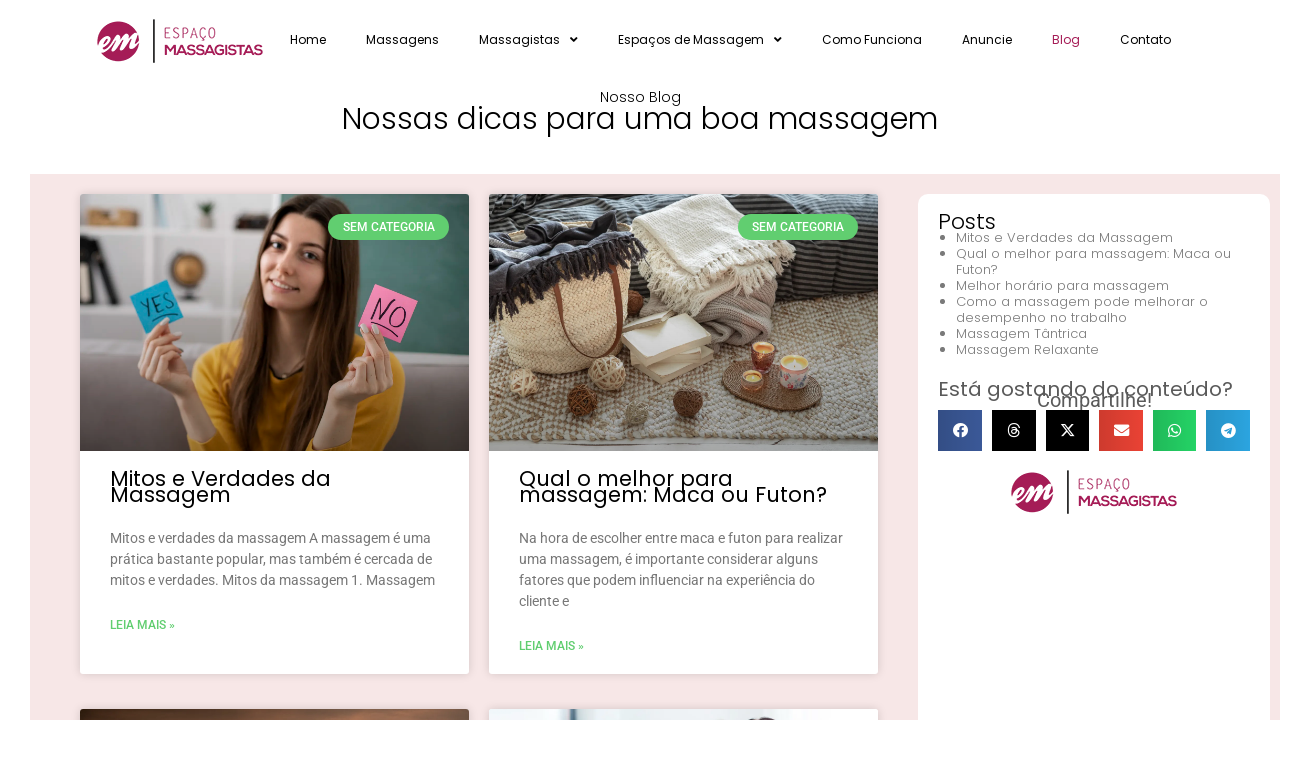

--- FILE ---
content_type: text/html; charset=UTF-8
request_url: https://www.espacomassagistas.com.br/blog/
body_size: 22249
content:
<!DOCTYPE html>
<html lang="pt-BR">
<head>
<meta charset="UTF-8">
<meta name="viewport" content="width=device-width, initial-scale=1">
	<link rel="profile" href="https://gmpg.org/xfn/11"> 
	<title>Blog do Espaço Massagistas</title>
<meta name="robots" content="index, follow, max-snippet:-1, max-image-preview:large, max-video-preview:-1">
<link rel="canonical" href="https://www.espacomassagistas.com.br/blog/">
<script id="website-schema" type="application/ld+json">{"@context":"https:\/\/schema.org","@type":"WebSite","name":"Espa\u00e7o Massagistas","alternateName":"Espa\u00e7o Massagistas","description":"O Espa\u00e7o Massagistas \u00e9 um site para divulga\u00e7\u00e3o de massagistas e terapeutas na cidade de S\u00e3o Paulo e Grande S\u00e3o Paulo.","url":"https:\/\/www.espacomassagistas.com.br"}</script>
<meta property="og:url" content="https://www.espacomassagistas.com.br/blog/">
<meta property="og:site_name" content="Espaço Massagistas">
<meta property="og:locale" content="pt_BR">
<meta property="og:type" content="website">
<meta property="og:title" content="Blog do Espaço Massagistas">
<meta property="og:image" content="https://www.espacomassagistas.com.br/wp-content/uploads/2018/09/favicon.png">
<meta property="og:image:secure_url" content="https://www.espacomassagistas.com.br/wp-content/uploads/2018/09/favicon.png">
<meta property="og:image:width" content="238">
<meta property="og:image:height" content="240">
<meta name="twitter:card" content="summary">
<meta name="twitter:site" content="https://twitter.com/espamassagistas">
<meta name="twitter:creator" content="https://twitter.com/espamassagistas">
<meta name="twitter:title" content="Blog do Espaço Massagistas">
<meta name="twitter:image" content="https://www.espacomassagistas.com.br/wp-content/uploads/2018/09/favicon.png">
<link rel='dns-prefetch' href='//fonts.googleapis.com' />
<link rel="alternate" type="application/rss+xml" title="Feed para Espaço Massagistas &raquo;" href="https://www.espacomassagistas.com.br/feed/" />
<link rel="alternate" type="application/rss+xml" title="Feed de comentários para Espaço Massagistas &raquo;" href="https://www.espacomassagistas.com.br/comments/feed/" />
<style id='wp-img-auto-sizes-contain-inline-css'>
img:is([sizes=auto i],[sizes^="auto," i]){contain-intrinsic-size:3000px 1500px}
/*# sourceURL=wp-img-auto-sizes-contain-inline-css */
</style>
<link rel='stylesheet' id='astra-theme-css-css' href='https://www.espacomassagistas.com.br/wp-content/themes/astra/assets/css/minified/style.min.css?x80250&amp;ver=4.12.0' media='all' />
<style id='astra-theme-css-inline-css'>
.ast-no-sidebar .entry-content .alignfull {margin-left: calc( -50vw + 50%);margin-right: calc( -50vw + 50%);max-width: 100vw;width: 100vw;}.ast-no-sidebar .entry-content .alignwide {margin-left: calc(-41vw + 50%);margin-right: calc(-41vw + 50%);max-width: unset;width: unset;}.ast-no-sidebar .entry-content .alignfull .alignfull,.ast-no-sidebar .entry-content .alignfull .alignwide,.ast-no-sidebar .entry-content .alignwide .alignfull,.ast-no-sidebar .entry-content .alignwide .alignwide,.ast-no-sidebar .entry-content .wp-block-column .alignfull,.ast-no-sidebar .entry-content .wp-block-column .alignwide{width: 100%;margin-left: auto;margin-right: auto;}.wp-block-gallery,.blocks-gallery-grid {margin: 0;}.wp-block-separator {max-width: 100px;}.wp-block-separator.is-style-wide,.wp-block-separator.is-style-dots {max-width: none;}.entry-content .has-2-columns .wp-block-column:first-child {padding-right: 10px;}.entry-content .has-2-columns .wp-block-column:last-child {padding-left: 10px;}@media (max-width: 782px) {.entry-content .wp-block-columns .wp-block-column {flex-basis: 100%;}.entry-content .has-2-columns .wp-block-column:first-child {padding-right: 0;}.entry-content .has-2-columns .wp-block-column:last-child {padding-left: 0;}}body .entry-content .wp-block-latest-posts {margin-left: 0;}body .entry-content .wp-block-latest-posts li {list-style: none;}.ast-no-sidebar .ast-container .entry-content .wp-block-latest-posts {margin-left: 0;}.ast-header-break-point .entry-content .alignwide {margin-left: auto;margin-right: auto;}.entry-content .blocks-gallery-item img {margin-bottom: auto;}.wp-block-pullquote {border-top: 4px solid #555d66;border-bottom: 4px solid #555d66;color: #40464d;}:root{--ast-post-nav-space:0;--ast-container-default-xlg-padding:6.67em;--ast-container-default-lg-padding:5.67em;--ast-container-default-slg-padding:4.34em;--ast-container-default-md-padding:3.34em;--ast-container-default-sm-padding:6.67em;--ast-container-default-xs-padding:2.4em;--ast-container-default-xxs-padding:1.4em;--ast-code-block-background:#EEEEEE;--ast-comment-inputs-background:#FAFAFA;--ast-normal-container-width:1200px;--ast-narrow-container-width:750px;--ast-blog-title-font-weight:normal;--ast-blog-meta-weight:inherit;--ast-global-color-primary:var(--ast-global-color-5);--ast-global-color-secondary:var(--ast-global-color-4);--ast-global-color-alternate-background:var(--ast-global-color-7);--ast-global-color-subtle-background:var(--ast-global-color-6);--ast-bg-style-guide:var( --ast-global-color-secondary,--ast-global-color-5 );--ast-shadow-style-guide:0px 0px 4px 0 #00000057;--ast-global-dark-bg-style:#fff;--ast-global-dark-lfs:#fbfbfb;--ast-widget-bg-color:#fafafa;--ast-wc-container-head-bg-color:#fbfbfb;--ast-title-layout-bg:#eeeeee;--ast-search-border-color:#e7e7e7;--ast-lifter-hover-bg:#e6e6e6;--ast-gallery-block-color:#000;--srfm-color-input-label:var(--ast-global-color-2);}html{font-size:87.5%;}a,.page-title{color:#bf01b5;}a:hover,a:focus{color:#000000;}body,button,input,select,textarea,.ast-button,.ast-custom-button{font-family:'Open Sans',sans-serif;font-weight:normal;font-size:14px;font-size:1rem;line-height:var(--ast-body-line-height,1.20em);}blockquote{color:#000000;}p,.entry-content p{margin-bottom:0.50em;}h1,h2,h3,h4,h5,h6,.entry-content :where(h1,h2,h3,h4,h5,h6),.site-title,.site-title a{font-weight:normal;}.ast-site-identity .site-title a{color:var(--ast-global-color-2);}.site-title{font-size:35px;font-size:2.5rem;display:none;}header .custom-logo-link img{max-width:182px;width:182px;}.astra-logo-svg{width:182px;}.site-header .site-description{font-size:15px;font-size:1.0714285714286rem;display:none;}.entry-title{font-size:30px;font-size:2.1428571428571rem;}.archive .ast-article-post .ast-article-inner,.blog .ast-article-post .ast-article-inner,.archive .ast-article-post .ast-article-inner:hover,.blog .ast-article-post .ast-article-inner:hover{overflow:hidden;}h1,.entry-content :where(h1){font-size:48px;font-size:3.4285714285714rem;line-height:1.4em;}h2,.entry-content :where(h2){font-size:42px;font-size:3rem;line-height:1.3em;}h3,.entry-content :where(h3){font-size:30px;font-size:2.1428571428571rem;line-height:1.3em;}h4,.entry-content :where(h4){font-size:24px;font-size:1.7142857142857rem;line-height:1.2em;}h5,.entry-content :where(h5){font-size:20px;font-size:1.4285714285714rem;line-height:1.2em;}h6,.entry-content :where(h6){font-size:16px;font-size:1.1428571428571rem;line-height:1.25em;}body,h1,h2,h3,h4,h5,h6,.entry-title a,.entry-content :where(h1,h2,h3,h4,h5,h6){color:#000000;}.tagcloud a:hover,.tagcloud a:focus,.tagcloud a.current-item{color:#ffffff;border-color:#bf01b5;background-color:#bf01b5;}input:focus,input[type="text"]:focus,input[type="email"]:focus,input[type="url"]:focus,input[type="password"]:focus,input[type="reset"]:focus,input[type="search"]:focus,textarea:focus{border-color:#bf01b5;}input[type="radio"]:checked,input[type=reset],input[type="checkbox"]:checked,input[type="checkbox"]:hover:checked,input[type="checkbox"]:focus:checked,input[type=range]::-webkit-slider-thumb{border-color:#bf01b5;background-color:#bf01b5;box-shadow:none;}.site-footer a:hover + .post-count,.site-footer a:focus + .post-count{background:#bf01b5;border-color:#bf01b5;}.single .nav-links .nav-previous,.single .nav-links .nav-next{color:#bf01b5;}.entry-meta,.entry-meta *{line-height:1.45;color:#bf01b5;}.entry-meta a:not(.ast-button):hover,.entry-meta a:not(.ast-button):hover *,.entry-meta a:not(.ast-button):focus,.entry-meta a:not(.ast-button):focus *,.page-links > .page-link,.page-links .page-link:hover,.post-navigation a:hover{color:#000000;}#cat option,.secondary .calendar_wrap thead a,.secondary .calendar_wrap thead a:visited{color:#bf01b5;}.secondary .calendar_wrap #today,.ast-progress-val span{background:#bf01b5;}.secondary a:hover + .post-count,.secondary a:focus + .post-count{background:#bf01b5;border-color:#bf01b5;}.calendar_wrap #today > a{color:#ffffff;}.page-links .page-link,.single .post-navigation a{color:#bf01b5;}.ast-header-break-point .main-header-bar .ast-button-wrap .menu-toggle{border-radius:16px;}.ast-search-menu-icon .search-form button.search-submit{padding:0 4px;}.ast-search-menu-icon form.search-form{padding-right:0;}.ast-header-search .ast-search-menu-icon.ast-dropdown-active .search-form,.ast-header-search .ast-search-menu-icon.ast-dropdown-active .search-field:focus{transition:all 0.2s;}.search-form input.search-field:focus{outline:none;}.widget-title,.widget .wp-block-heading{font-size:20px;font-size:1.4285714285714rem;color:#000000;}.ast-search-menu-icon.slide-search a:focus-visible:focus-visible,.astra-search-icon:focus-visible,#close:focus-visible,a:focus-visible,.ast-menu-toggle:focus-visible,.site .skip-link:focus-visible,.wp-block-loginout input:focus-visible,.wp-block-search.wp-block-search__button-inside .wp-block-search__inside-wrapper,.ast-header-navigation-arrow:focus-visible,.ast-orders-table__row .ast-orders-table__cell:focus-visible,a#ast-apply-coupon:focus-visible,#ast-apply-coupon:focus-visible,#close:focus-visible,.button.search-submit:focus-visible,#search_submit:focus,.normal-search:focus-visible,.ast-header-account-wrap:focus-visible,.astra-cart-drawer-close:focus,.ast-single-variation:focus,.ast-button:focus,.ast-builder-button-wrap:has(.ast-custom-button-link:focus),.ast-builder-button-wrap .ast-custom-button-link:focus{outline-style:dotted;outline-color:inherit;outline-width:thin;}input:focus,input[type="text"]:focus,input[type="email"]:focus,input[type="url"]:focus,input[type="password"]:focus,input[type="reset"]:focus,input[type="search"]:focus,input[type="number"]:focus,textarea:focus,.wp-block-search__input:focus,[data-section="section-header-mobile-trigger"] .ast-button-wrap .ast-mobile-menu-trigger-minimal:focus,.ast-mobile-popup-drawer.active .menu-toggle-close:focus,#ast-scroll-top:focus,#coupon_code:focus,#ast-coupon-code:focus{border-style:dotted;border-color:inherit;border-width:thin;}input{outline:none;}.main-header-menu .menu-link,.ast-header-custom-item a{color:#000000;}.main-header-menu .menu-item:hover > .menu-link,.main-header-menu .menu-item:hover > .ast-menu-toggle,.main-header-menu .ast-masthead-custom-menu-items a:hover,.main-header-menu .menu-item.focus > .menu-link,.main-header-menu .menu-item.focus > .ast-menu-toggle,.main-header-menu .current-menu-item > .menu-link,.main-header-menu .current-menu-ancestor > .menu-link,.main-header-menu .current-menu-item > .ast-menu-toggle,.main-header-menu .current-menu-ancestor > .ast-menu-toggle{color:#bf01b5;}.header-main-layout-3 .ast-main-header-bar-alignment{margin-right:auto;}.header-main-layout-2 .site-header-section-left .ast-site-identity{text-align:left;}.ast-logo-title-inline .site-logo-img{padding-right:1em;}.site-logo-img img{ transition:all 0.2s linear;}body .ast-oembed-container *{position:absolute;top:0;width:100%;height:100%;left:0;}body .wp-block-embed-pocket-casts .ast-oembed-container *{position:unset;}.ast-header-break-point .ast-mobile-menu-buttons-minimal.menu-toggle{background:transparent;color:#e534d6;}.ast-header-break-point .ast-mobile-menu-buttons-outline.menu-toggle{background:transparent;border:1px solid #e534d6;color:#e534d6;}.ast-header-break-point .ast-mobile-menu-buttons-fill.menu-toggle{background:#e534d6;color:#ffffff;}.ast-single-post-featured-section + article {margin-top: 2em;}.site-content .ast-single-post-featured-section img {width: 100%;overflow: hidden;object-fit: cover;}.site > .ast-single-related-posts-container {margin-top: 0;}@media (min-width: 769px) {.ast-desktop .ast-container--narrow {max-width: var(--ast-narrow-container-width);margin: 0 auto;}}.ast-page-builder-template .hentry {margin: 0;}.ast-page-builder-template .site-content > .ast-container {max-width: 100%;padding: 0;}.ast-page-builder-template .site .site-content #primary {padding: 0;margin: 0;}.ast-page-builder-template .no-results {text-align: center;margin: 4em auto;}.ast-page-builder-template .ast-pagination {padding: 2em;}.ast-page-builder-template .entry-header.ast-no-title.ast-no-thumbnail {margin-top: 0;}.ast-page-builder-template .entry-header.ast-header-without-markup {margin-top: 0;margin-bottom: 0;}.ast-page-builder-template .entry-header.ast-no-title.ast-no-meta {margin-bottom: 0;}.ast-page-builder-template.single .post-navigation {padding-bottom: 2em;}.ast-page-builder-template.single-post .site-content > .ast-container {max-width: 100%;}.ast-page-builder-template .entry-header {margin-top: 4em;margin-left: auto;margin-right: auto;padding-left: 20px;padding-right: 20px;}.single.ast-page-builder-template .entry-header {padding-left: 20px;padding-right: 20px;}.ast-page-builder-template .ast-archive-description {margin: 4em auto 0;padding-left: 20px;padding-right: 20px;}.ast-page-builder-template.ast-no-sidebar .entry-content .alignwide {margin-left: 0;margin-right: 0;}.ast-small-footer{color:#0a0a0a;}.ast-small-footer > .ast-footer-overlay{background-color:#ffffff;;}.footer-adv .footer-adv-overlay{border-top-style:solid;border-top-width:0px;border-top-color:#7a7a7a;}.footer-adv a:hover,.footer-adv .no-widget-text a:hover,.footer-adv a:focus,.footer-adv .no-widget-text a:focus{color:#1ec8ea;}.footer-adv-overlay{background-color:#302231;;}.wp-block-buttons.aligncenter{justify-content:center;}@media (max-width:782px){.entry-content .wp-block-columns .wp-block-column{margin-left:0px;}}.wp-block-image.aligncenter{margin-left:auto;margin-right:auto;}.wp-block-table.aligncenter{margin-left:auto;margin-right:auto;}.wp-block-buttons .wp-block-button.is-style-outline .wp-block-button__link.wp-element-button,.ast-outline-button,.wp-block-uagb-buttons-child .uagb-buttons-repeater.ast-outline-button{border-top-width:2px;border-right-width:2px;border-bottom-width:2px;border-left-width:2px;font-family:inherit;font-weight:inherit;line-height:1em;}.wp-block-button .wp-block-button__link.wp-element-button.is-style-outline:not(.has-background),.wp-block-button.is-style-outline>.wp-block-button__link.wp-element-button:not(.has-background),.ast-outline-button{background-color:transparent;}.entry-content[data-ast-blocks-layout] > figure{margin-bottom:1em;}.elementor-widget-container .elementor-loop-container .e-loop-item[data-elementor-type="loop-item"]{width:100%;}@media (max-width:768px){.ast-left-sidebar #content > .ast-container{display:flex;flex-direction:column-reverse;width:100%;}.ast-separate-container .ast-article-post,.ast-separate-container .ast-article-single{padding:1.5em 2.14em;}.ast-author-box img.avatar{margin:20px 0 0 0;}}@media (min-width:769px){.ast-separate-container.ast-right-sidebar #primary,.ast-separate-container.ast-left-sidebar #primary{border:0;}.search-no-results.ast-separate-container #primary{margin-bottom:4em;}}.menu-toggle,button,.ast-button,.ast-custom-button,.button,input#submit,input[type="button"],input[type="submit"],input[type="reset"]{color:transparent;padding-top:10px;padding-right:40px;padding-bottom:10px;padding-left:40px;font-family:inherit;font-weight:inherit;}button:focus,.menu-toggle:hover,button:hover,.ast-button:hover,.ast-custom-button:hover .button:hover,.ast-custom-button:hover,input[type=reset]:hover,input[type=reset]:focus,input#submit:hover,input#submit:focus,input[type="button"]:hover,input[type="button"]:focus,input[type="submit"]:hover,input[type="submit"]:focus{color:#ffffff;background-color:#000000;border-color:#000000;}@media (max-width:768px){.ast-mobile-header-stack .main-header-bar .ast-search-menu-icon{display:inline-block;}.ast-header-break-point.ast-header-custom-item-outside .ast-mobile-header-stack .main-header-bar .ast-search-icon{margin:0;}.ast-comment-avatar-wrap img{max-width:2.5em;}.ast-comment-meta{padding:0 1.8888em 1.3333em;}.ast-separate-container .ast-comment-list li.depth-1{padding:1.5em 2.14em;}.ast-separate-container .comment-respond{padding:2em 2.14em;}}@media (min-width:544px){.ast-container{max-width:100%;}}@media (max-width:544px){.ast-separate-container .ast-article-post,.ast-separate-container .ast-article-single,.ast-separate-container .comments-title,.ast-separate-container .ast-archive-description{padding:1.5em 1em;}.ast-separate-container #content .ast-container{padding-left:0.54em;padding-right:0.54em;}.ast-separate-container .ast-comment-list .bypostauthor{padding:.5em;}.ast-search-menu-icon.ast-dropdown-active .search-field{width:170px;}.site-branding img,.site-header .site-logo-img .custom-logo-link img{max-width:100%;}}@media (max-width:768px){.ast-header-break-point .ast-search-menu-icon.slide-search .search-form{right:0;}.ast-header-break-point .ast-mobile-header-stack .ast-search-menu-icon.slide-search .search-form{right:-1em;}}@media (min-width:769px){.ast-small-footer .ast-container{max-width:100%;padding-left:35px;padding-right:35px;}} #ast-mobile-header .ast-site-header-cart-li a{pointer-events:none;}.ast-no-sidebar.ast-separate-container .entry-content .alignfull {margin-left: -6.67em;margin-right: -6.67em;width: auto;}@media (max-width: 1200px) {.ast-no-sidebar.ast-separate-container .entry-content .alignfull {margin-left: -2.4em;margin-right: -2.4em;}}@media (max-width: 768px) {.ast-no-sidebar.ast-separate-container .entry-content .alignfull {margin-left: -2.14em;margin-right: -2.14em;}}@media (max-width: 544px) {.ast-no-sidebar.ast-separate-container .entry-content .alignfull {margin-left: -1em;margin-right: -1em;}}.ast-no-sidebar.ast-separate-container .entry-content .alignwide {margin-left: -20px;margin-right: -20px;}.ast-no-sidebar.ast-separate-container .entry-content .wp-block-column .alignfull,.ast-no-sidebar.ast-separate-container .entry-content .wp-block-column .alignwide {margin-left: auto;margin-right: auto;width: 100%;}@media (max-width:768px){.site-title{display:none;}.site-header .site-description{display:none;}h1,.entry-content :where(h1){font-size:30px;}h2,.entry-content :where(h2){font-size:25px;}h3,.entry-content :where(h3){font-size:20px;}.astra-logo-svg{width:200px;}header .custom-logo-link img,.ast-header-break-point .site-logo-img .custom-mobile-logo-link img{max-width:200px;width:200px;}}@media (max-width:544px){.site-title{display:none;}.site-header .site-description{display:none;}h1,.entry-content :where(h1){font-size:30px;}h2,.entry-content :where(h2){font-size:25px;}h3,.entry-content :where(h3){font-size:20px;}header .custom-logo-link img,.ast-header-break-point .site-branding img,.ast-header-break-point .custom-logo-link img{max-width:160px;width:160px;}.astra-logo-svg{width:160px;}.ast-header-break-point .site-logo-img .custom-mobile-logo-link img{max-width:160px;}}@media (max-width:768px){html{font-size:79.8%;}}@media (max-width:544px){html{font-size:79.8%;}}@media (min-width:769px){.ast-container{max-width:1240px;}}@font-face {font-family: "Astra";src: url(https://www.espacomassagistas.com.br/wp-content/themes/astra/assets/fonts/astra.woff) format("woff"),url(https://www.espacomassagistas.com.br/wp-content/themes/astra/assets/fonts/astra.ttf) format("truetype"),url(https://www.espacomassagistas.com.br/wp-content/themes/astra/assets/fonts/astra.svg#astra) format("svg");font-weight: normal;font-style: normal;font-display: fallback;}@media (max-width:1200px) {.main-header-bar .main-header-bar-navigation{display:none;}}.ast-blog-layout-classic-grid .ast-article-inner{box-shadow:0px 6px 15px -2px rgba(16,24,40,0.05);}.ast-separate-container .ast-blog-layout-classic-grid .ast-article-inner,.ast-plain-container .ast-blog-layout-classic-grid .ast-article-inner{height:100%;}.ast-blog-layout-6-grid .ast-blog-featured-section:before { content: ""; }.cat-links.badge a,.tags-links.badge a {padding: 4px 8px;border-radius: 3px;font-weight: 400;}.cat-links.underline a,.tags-links.underline a{text-decoration: underline;}.ast-desktop .main-header-menu.submenu-with-border .sub-menu,.ast-desktop .main-header-menu.submenu-with-border .astra-full-megamenu-wrapper{border-color:#eaeaea;}.ast-desktop .main-header-menu.submenu-with-border .sub-menu{border-top-width:1px;border-right-width:1px;border-left-width:1px;border-bottom-width:1px;border-style:solid;}.ast-desktop .main-header-menu.submenu-with-border .sub-menu .sub-menu{top:-1px;}.ast-desktop .main-header-menu.submenu-with-border .sub-menu .menu-link,.ast-desktop .main-header-menu.submenu-with-border .children .menu-link{border-bottom-width:1px;border-style:solid;border-color:#eaeaea;}@media (min-width:769px){.main-header-menu .sub-menu .menu-item.ast-left-align-sub-menu:hover > .sub-menu,.main-header-menu .sub-menu .menu-item.ast-left-align-sub-menu.focus > .sub-menu{margin-left:-2px;}}.site .comments-area{padding-bottom:3em;}.ast-header-break-point.ast-header-custom-item-inside .main-header-bar .main-header-bar-navigation .ast-search-icon {display: none;}.ast-header-break-point.ast-header-custom-item-inside .main-header-bar .ast-search-menu-icon .search-form {padding: 0;display: block;overflow: hidden;}.ast-header-break-point .ast-header-custom-item .widget:last-child {margin-bottom: 1em;}.ast-header-custom-item .widget {margin: 0.5em;display: inline-block;vertical-align: middle;}.ast-header-custom-item .widget p {margin-bottom: 0;}.ast-header-custom-item .widget li {width: auto;}.ast-header-custom-item-inside .button-custom-menu-item .menu-link {display: none;}.ast-header-custom-item-inside.ast-header-break-point .button-custom-menu-item .ast-custom-button-link {display: none;}.ast-header-custom-item-inside.ast-header-break-point .button-custom-menu-item .menu-link {display: block;}.ast-header-break-point.ast-header-custom-item-outside .main-header-bar .ast-search-icon {margin-right: 1em;}.ast-header-break-point.ast-header-custom-item-inside .main-header-bar .ast-search-menu-icon .search-field,.ast-header-break-point.ast-header-custom-item-inside .main-header-bar .ast-search-menu-icon.ast-inline-search .search-field {width: 100%;padding-right: 5.5em;}.ast-header-break-point.ast-header-custom-item-inside .main-header-bar .ast-search-menu-icon .search-submit {display: block;position: absolute;height: 100%;top: 0;right: 0;padding: 0 1em;border-radius: 0;}.ast-header-break-point .ast-header-custom-item .ast-masthead-custom-menu-items {padding-left: 20px;padding-right: 20px;margin-bottom: 1em;margin-top: 1em;}.ast-header-custom-item-inside.ast-header-break-point .button-custom-menu-item {padding-left: 0;padding-right: 0;margin-top: 0;margin-bottom: 0;}.astra-icon-down_arrow::after {content: "\e900";font-family: Astra;}.astra-icon-close::after {content: "\e5cd";font-family: Astra;}.astra-icon-drag_handle::after {content: "\e25d";font-family: Astra;}.astra-icon-format_align_justify::after {content: "\e235";font-family: Astra;}.astra-icon-menu::after {content: "\e5d2";font-family: Astra;}.astra-icon-reorder::after {content: "\e8fe";font-family: Astra;}.astra-icon-search::after {content: "\e8b6";font-family: Astra;}.astra-icon-zoom_in::after {content: "\e56b";font-family: Astra;}.astra-icon-check-circle::after {content: "\e901";font-family: Astra;}.astra-icon-shopping-cart::after {content: "\f07a";font-family: Astra;}.astra-icon-shopping-bag::after {content: "\f290";font-family: Astra;}.astra-icon-shopping-basket::after {content: "\f291";font-family: Astra;}.astra-icon-circle-o::after {content: "\e903";font-family: Astra;}.astra-icon-certificate::after {content: "\e902";font-family: Astra;}blockquote {padding: 1.2em;}:root .has-ast-global-color-0-color{color:var(--ast-global-color-0);}:root .has-ast-global-color-0-background-color{background-color:var(--ast-global-color-0);}:root .wp-block-button .has-ast-global-color-0-color{color:var(--ast-global-color-0);}:root .wp-block-button .has-ast-global-color-0-background-color{background-color:var(--ast-global-color-0);}:root .has-ast-global-color-1-color{color:var(--ast-global-color-1);}:root .has-ast-global-color-1-background-color{background-color:var(--ast-global-color-1);}:root .wp-block-button .has-ast-global-color-1-color{color:var(--ast-global-color-1);}:root .wp-block-button .has-ast-global-color-1-background-color{background-color:var(--ast-global-color-1);}:root .has-ast-global-color-2-color{color:var(--ast-global-color-2);}:root .has-ast-global-color-2-background-color{background-color:var(--ast-global-color-2);}:root .wp-block-button .has-ast-global-color-2-color{color:var(--ast-global-color-2);}:root .wp-block-button .has-ast-global-color-2-background-color{background-color:var(--ast-global-color-2);}:root .has-ast-global-color-3-color{color:var(--ast-global-color-3);}:root .has-ast-global-color-3-background-color{background-color:var(--ast-global-color-3);}:root .wp-block-button .has-ast-global-color-3-color{color:var(--ast-global-color-3);}:root .wp-block-button .has-ast-global-color-3-background-color{background-color:var(--ast-global-color-3);}:root .has-ast-global-color-4-color{color:var(--ast-global-color-4);}:root .has-ast-global-color-4-background-color{background-color:var(--ast-global-color-4);}:root .wp-block-button .has-ast-global-color-4-color{color:var(--ast-global-color-4);}:root .wp-block-button .has-ast-global-color-4-background-color{background-color:var(--ast-global-color-4);}:root .has-ast-global-color-5-color{color:var(--ast-global-color-5);}:root .has-ast-global-color-5-background-color{background-color:var(--ast-global-color-5);}:root .wp-block-button .has-ast-global-color-5-color{color:var(--ast-global-color-5);}:root .wp-block-button .has-ast-global-color-5-background-color{background-color:var(--ast-global-color-5);}:root .has-ast-global-color-6-color{color:var(--ast-global-color-6);}:root .has-ast-global-color-6-background-color{background-color:var(--ast-global-color-6);}:root .wp-block-button .has-ast-global-color-6-color{color:var(--ast-global-color-6);}:root .wp-block-button .has-ast-global-color-6-background-color{background-color:var(--ast-global-color-6);}:root .has-ast-global-color-7-color{color:var(--ast-global-color-7);}:root .has-ast-global-color-7-background-color{background-color:var(--ast-global-color-7);}:root .wp-block-button .has-ast-global-color-7-color{color:var(--ast-global-color-7);}:root .wp-block-button .has-ast-global-color-7-background-color{background-color:var(--ast-global-color-7);}:root .has-ast-global-color-8-color{color:var(--ast-global-color-8);}:root .has-ast-global-color-8-background-color{background-color:var(--ast-global-color-8);}:root .wp-block-button .has-ast-global-color-8-color{color:var(--ast-global-color-8);}:root .wp-block-button .has-ast-global-color-8-background-color{background-color:var(--ast-global-color-8);}:root{--ast-global-color-0:#0170B9;--ast-global-color-1:#3a3a3a;--ast-global-color-2:#3a3a3a;--ast-global-color-3:#4B4F58;--ast-global-color-4:#F5F5F5;--ast-global-color-5:#FFFFFF;--ast-global-color-6:#E5E5E5;--ast-global-color-7:#424242;--ast-global-color-8:#000000;}:root {--ast-border-color : #dddddd;}.ast-archive-entry-banner {-js-display: flex;display: flex;flex-direction: column;justify-content: center;text-align: center;position: relative;background: var(--ast-title-layout-bg);}.ast-archive-entry-banner[data-banner-width-type="custom"] {margin: 0 auto;width: 100%;}.ast-archive-entry-banner[data-banner-layout="layout-1"] {background: inherit;padding: 20px 0;text-align: left;}body.archive .ast-archive-description{max-width:1200px;width:100%;text-align:left;padding-top:3em;padding-right:3em;padding-bottom:3em;padding-left:3em;}body.archive .ast-archive-description .ast-archive-title,body.archive .ast-archive-description .ast-archive-title *{font-size:40px;font-size:2.8571428571429rem;}body.archive .ast-archive-description > *:not(:last-child){margin-bottom:10px;}@media (max-width:768px){body.archive .ast-archive-description{text-align:left;}}@media (max-width:544px){body.archive .ast-archive-description{text-align:left;}}.ast-breadcrumbs .trail-browse,.ast-breadcrumbs .trail-items,.ast-breadcrumbs .trail-items li{display:inline-block;margin:0;padding:0;border:none;background:inherit;text-indent:0;text-decoration:none;}.ast-breadcrumbs .trail-browse{font-size:inherit;font-style:inherit;font-weight:inherit;color:inherit;}.ast-breadcrumbs .trail-items{list-style:none;}.trail-items li::after{padding:0 0.3em;content:"\00bb";}.trail-items li:last-of-type::after{display:none;}h1,h2,h3,h4,h5,h6,.entry-content :where(h1,h2,h3,h4,h5,h6){color:#434040;}.elementor-posts-container [CLASS*="ast-width-"]{width:100%;}.elementor-template-full-width .ast-container{display:block;}.elementor-screen-only,.screen-reader-text,.screen-reader-text span,.ui-helper-hidden-accessible{top:0 !important;}@media (max-width:544px){.elementor-element .elementor-wc-products .woocommerce[class*="columns-"] ul.products li.product{width:auto;margin:0;}.elementor-element .woocommerce .woocommerce-result-count{float:none;}}.ast-header-break-point .main-header-bar{border-bottom-width:0px;border-bottom-color:#000000;}@media (min-width:769px){.main-header-bar{border-bottom-width:0px;border-bottom-color:#000000;}}.ast-flex{-webkit-align-content:center;-ms-flex-line-pack:center;align-content:center;-webkit-box-align:center;-webkit-align-items:center;-moz-box-align:center;-ms-flex-align:center;align-items:center;}.main-header-bar{padding:1em 0;}.ast-site-identity{padding:0;}.header-main-layout-1 .ast-flex.main-header-container, .header-main-layout-3 .ast-flex.main-header-container{-webkit-align-content:center;-ms-flex-line-pack:center;align-content:center;-webkit-box-align:center;-webkit-align-items:center;-moz-box-align:center;-ms-flex-align:center;align-items:center;}.header-main-layout-1 .ast-flex.main-header-container, .header-main-layout-3 .ast-flex.main-header-container{-webkit-align-content:center;-ms-flex-line-pack:center;align-content:center;-webkit-box-align:center;-webkit-align-items:center;-moz-box-align:center;-ms-flex-align:center;align-items:center;}.main-header-menu .sub-menu .menu-item.menu-item-has-children > .menu-link:after{position:absolute;right:1em;top:50%;transform:translate(0,-50%) rotate(270deg);}.ast-header-break-point .main-header-bar .main-header-bar-navigation .page_item_has_children > .ast-menu-toggle::before, .ast-header-break-point .main-header-bar .main-header-bar-navigation .menu-item-has-children > .ast-menu-toggle::before, .ast-mobile-popup-drawer .main-header-bar-navigation .menu-item-has-children>.ast-menu-toggle::before, .ast-header-break-point .ast-mobile-header-wrap .main-header-bar-navigation .menu-item-has-children > .ast-menu-toggle::before{font-weight:bold;content:"\e900";font-family:Astra;text-decoration:inherit;display:inline-block;}.ast-header-break-point .main-navigation ul.sub-menu .menu-item .menu-link:before{content:"\e900";font-family:Astra;font-size:.65em;text-decoration:inherit;display:inline-block;transform:translate(0, -2px) rotateZ(270deg);margin-right:5px;}.widget_search .search-form:after{font-family:Astra;font-size:1.2em;font-weight:normal;content:"\e8b6";position:absolute;top:50%;right:15px;transform:translate(0, -50%);}.astra-search-icon::before{content:"\e8b6";font-family:Astra;font-style:normal;font-weight:normal;text-decoration:inherit;text-align:center;-webkit-font-smoothing:antialiased;-moz-osx-font-smoothing:grayscale;z-index:3;}.main-header-bar .main-header-bar-navigation .page_item_has_children > a:after, .main-header-bar .main-header-bar-navigation .menu-item-has-children > a:after, .menu-item-has-children .ast-header-navigation-arrow:after{content:"\e900";display:inline-block;font-family:Astra;font-size:.6rem;font-weight:bold;text-rendering:auto;-webkit-font-smoothing:antialiased;-moz-osx-font-smoothing:grayscale;margin-left:10px;line-height:normal;}.menu-item-has-children .sub-menu .ast-header-navigation-arrow:after{margin-left:0;}.ast-mobile-popup-drawer .main-header-bar-navigation .ast-submenu-expanded>.ast-menu-toggle::before{transform:rotateX(180deg);}.ast-header-break-point .main-header-bar-navigation .menu-item-has-children > .menu-link:after{display:none;}@media (min-width:769px){.ast-builder-menu .main-navigation > ul > li:last-child a{margin-right:0;}}.ast-separate-container .ast-article-inner{background-color:transparent;background-image:none;}.ast-separate-container .ast-article-post{background-color:#ffffff;background-image:none;}@media (max-width:768px){.ast-separate-container .ast-article-post{background-color:#ffffff;background-image:none;}}@media (max-width:544px){.ast-separate-container .ast-article-post{background-color:#ffffff;background-image:none;}}.ast-separate-container .ast-article-single:not(.ast-related-post), .ast-separate-container .error-404, .ast-separate-container .no-results, .single.ast-separate-container  .ast-author-meta, .ast-separate-container .related-posts-title-wrapper, .ast-separate-container .comments-count-wrapper, .ast-box-layout.ast-plain-container .site-content, .ast-padded-layout.ast-plain-container .site-content, .ast-separate-container .ast-archive-description, .ast-separate-container .comments-area .comment-respond, .ast-separate-container .comments-area .ast-comment-list li, .ast-separate-container .comments-area .comments-title{background-color:#ffffff;background-image:none;}@media (max-width:768px){.ast-separate-container .ast-article-single:not(.ast-related-post), .ast-separate-container .error-404, .ast-separate-container .no-results, .single.ast-separate-container  .ast-author-meta, .ast-separate-container .related-posts-title-wrapper, .ast-separate-container .comments-count-wrapper, .ast-box-layout.ast-plain-container .site-content, .ast-padded-layout.ast-plain-container .site-content, .ast-separate-container .ast-archive-description{background-color:#ffffff;background-image:none;}}@media (max-width:544px){.ast-separate-container .ast-article-single:not(.ast-related-post), .ast-separate-container .error-404, .ast-separate-container .no-results, .single.ast-separate-container  .ast-author-meta, .ast-separate-container .related-posts-title-wrapper, .ast-separate-container .comments-count-wrapper, .ast-box-layout.ast-plain-container .site-content, .ast-padded-layout.ast-plain-container .site-content, .ast-separate-container .ast-archive-description{background-color:#ffffff;background-image:none;}}.ast-separate-container.ast-two-container #secondary .widget{background-color:#ffffff;background-image:none;}@media (max-width:768px){.ast-separate-container.ast-two-container #secondary .widget{background-color:#ffffff;background-image:none;}}@media (max-width:544px){.ast-separate-container.ast-two-container #secondary .widget{background-color:#ffffff;background-image:none;}}
		#ast-scroll-top {
			display: none;
			position: fixed;
			text-align: center;
			cursor: pointer;
			z-index: 99;
			width: 2.1em;
			height: 2.1em;
			line-height: 2.1;
			color: #ffffff;
			border-radius: 2px;
			content: "";
			outline: inherit;
		}
		@media (min-width: 769px) {
			#ast-scroll-top {
				content: "769";
			}
		}
		#ast-scroll-top .ast-icon.icon-arrow svg {
			margin-left: 0px;
			vertical-align: middle;
			transform: translate(0, -20%) rotate(180deg);
			width: 1.6em;
		}
		.ast-scroll-to-top-right {
			right: 30px;
			bottom: 30px;
		}
		.ast-scroll-to-top-left {
			left: 30px;
			bottom: 30px;
		}
	#ast-scroll-top{background-color:#bf01b5;font-size:20px;}.ast-scroll-top-icon::before{content:"\e900";font-family:Astra;text-decoration:inherit;}.ast-scroll-top-icon{transform:rotate(180deg);}@media (max-width:768px){#ast-scroll-top .ast-icon.icon-arrow svg{width:1em;}}:root{--e-global-color-astglobalcolor0:#0170B9;--e-global-color-astglobalcolor1:#3a3a3a;--e-global-color-astglobalcolor2:#3a3a3a;--e-global-color-astglobalcolor3:#4B4F58;--e-global-color-astglobalcolor4:#F5F5F5;--e-global-color-astglobalcolor5:#FFFFFF;--e-global-color-astglobalcolor6:#E5E5E5;--e-global-color-astglobalcolor7:#424242;--e-global-color-astglobalcolor8:#000000;}
/*# sourceURL=astra-theme-css-inline-css */
</style>
<link rel='stylesheet' id='astra-google-fonts-css' href='https://fonts.googleapis.com/css?family=Open+Sans%3Anormal%2C&#038;display=fallback&#038;ver=4.12.0' media='all' />
<style id='wp-emoji-styles-inline-css'>

	img.wp-smiley, img.emoji {
		display: inline !important;
		border: none !important;
		box-shadow: none !important;
		height: 1em !important;
		width: 1em !important;
		margin: 0 0.07em !important;
		vertical-align: -0.1em !important;
		background: none !important;
		padding: 0 !important;
	}
/*# sourceURL=wp-emoji-styles-inline-css */
</style>
<style id='filebird-block-filebird-gallery-style-inline-css'>
ul.filebird-block-filebird-gallery{margin:auto!important;padding:0!important;width:100%}ul.filebird-block-filebird-gallery.layout-grid{display:grid;grid-gap:20px;align-items:stretch;grid-template-columns:repeat(var(--columns),1fr);justify-items:stretch}ul.filebird-block-filebird-gallery.layout-grid li img{border:1px solid #ccc;box-shadow:2px 2px 6px 0 rgba(0,0,0,.3);height:100%;max-width:100%;-o-object-fit:cover;object-fit:cover;width:100%}ul.filebird-block-filebird-gallery.layout-masonry{-moz-column-count:var(--columns);-moz-column-gap:var(--space);column-gap:var(--space);-moz-column-width:var(--min-width);columns:var(--min-width) var(--columns);display:block;overflow:auto}ul.filebird-block-filebird-gallery.layout-masonry li{margin-bottom:var(--space)}ul.filebird-block-filebird-gallery li{list-style:none}ul.filebird-block-filebird-gallery li figure{height:100%;margin:0;padding:0;position:relative;width:100%}ul.filebird-block-filebird-gallery li figure figcaption{background:linear-gradient(0deg,rgba(0,0,0,.7),rgba(0,0,0,.3) 70%,transparent);bottom:0;box-sizing:border-box;color:#fff;font-size:.8em;margin:0;max-height:100%;overflow:auto;padding:3em .77em .7em;position:absolute;text-align:center;width:100%;z-index:2}ul.filebird-block-filebird-gallery li figure figcaption a{color:inherit}.fb-block-hover-animation-zoomIn figure{overflow:hidden}.fb-block-hover-animation-zoomIn figure img{transform:scale(1);transition:.3s ease-in-out}.fb-block-hover-animation-zoomIn figure:hover img{transform:scale(1.3)}.fb-block-hover-animation-shine figure{overflow:hidden;position:relative}.fb-block-hover-animation-shine figure:before{background:linear-gradient(90deg,hsla(0,0%,100%,0) 0,hsla(0,0%,100%,.3));content:"";display:block;height:100%;left:-75%;position:absolute;top:0;transform:skewX(-25deg);width:50%;z-index:2}.fb-block-hover-animation-shine figure:hover:before{animation:shine .75s}@keyframes shine{to{left:125%}}.fb-block-hover-animation-opacity figure{overflow:hidden}.fb-block-hover-animation-opacity figure img{opacity:1;transition:.3s ease-in-out}.fb-block-hover-animation-opacity figure:hover img{opacity:.5}.fb-block-hover-animation-grayscale figure img{filter:grayscale(100%);transition:.3s ease-in-out}.fb-block-hover-animation-grayscale figure:hover img{filter:grayscale(0)}

/*# sourceURL=https://www.espacomassagistas.com.br/wp-content/plugins/filebird-pro/blocks/filebird-gallery/build/style-index.css */
</style>
<style id='global-styles-inline-css'>
:root{--wp--preset--aspect-ratio--square: 1;--wp--preset--aspect-ratio--4-3: 4/3;--wp--preset--aspect-ratio--3-4: 3/4;--wp--preset--aspect-ratio--3-2: 3/2;--wp--preset--aspect-ratio--2-3: 2/3;--wp--preset--aspect-ratio--16-9: 16/9;--wp--preset--aspect-ratio--9-16: 9/16;--wp--preset--color--black: #000000;--wp--preset--color--cyan-bluish-gray: #abb8c3;--wp--preset--color--white: #ffffff;--wp--preset--color--pale-pink: #f78da7;--wp--preset--color--vivid-red: #cf2e2e;--wp--preset--color--luminous-vivid-orange: #ff6900;--wp--preset--color--luminous-vivid-amber: #fcb900;--wp--preset--color--light-green-cyan: #7bdcb5;--wp--preset--color--vivid-green-cyan: #00d084;--wp--preset--color--pale-cyan-blue: #8ed1fc;--wp--preset--color--vivid-cyan-blue: #0693e3;--wp--preset--color--vivid-purple: #9b51e0;--wp--preset--color--ast-global-color-0: var(--ast-global-color-0);--wp--preset--color--ast-global-color-1: var(--ast-global-color-1);--wp--preset--color--ast-global-color-2: var(--ast-global-color-2);--wp--preset--color--ast-global-color-3: var(--ast-global-color-3);--wp--preset--color--ast-global-color-4: var(--ast-global-color-4);--wp--preset--color--ast-global-color-5: var(--ast-global-color-5);--wp--preset--color--ast-global-color-6: var(--ast-global-color-6);--wp--preset--color--ast-global-color-7: var(--ast-global-color-7);--wp--preset--color--ast-global-color-8: var(--ast-global-color-8);--wp--preset--gradient--vivid-cyan-blue-to-vivid-purple: linear-gradient(135deg,rgb(6,147,227) 0%,rgb(155,81,224) 100%);--wp--preset--gradient--light-green-cyan-to-vivid-green-cyan: linear-gradient(135deg,rgb(122,220,180) 0%,rgb(0,208,130) 100%);--wp--preset--gradient--luminous-vivid-amber-to-luminous-vivid-orange: linear-gradient(135deg,rgb(252,185,0) 0%,rgb(255,105,0) 100%);--wp--preset--gradient--luminous-vivid-orange-to-vivid-red: linear-gradient(135deg,rgb(255,105,0) 0%,rgb(207,46,46) 100%);--wp--preset--gradient--very-light-gray-to-cyan-bluish-gray: linear-gradient(135deg,rgb(238,238,238) 0%,rgb(169,184,195) 100%);--wp--preset--gradient--cool-to-warm-spectrum: linear-gradient(135deg,rgb(74,234,220) 0%,rgb(151,120,209) 20%,rgb(207,42,186) 40%,rgb(238,44,130) 60%,rgb(251,105,98) 80%,rgb(254,248,76) 100%);--wp--preset--gradient--blush-light-purple: linear-gradient(135deg,rgb(255,206,236) 0%,rgb(152,150,240) 100%);--wp--preset--gradient--blush-bordeaux: linear-gradient(135deg,rgb(254,205,165) 0%,rgb(254,45,45) 50%,rgb(107,0,62) 100%);--wp--preset--gradient--luminous-dusk: linear-gradient(135deg,rgb(255,203,112) 0%,rgb(199,81,192) 50%,rgb(65,88,208) 100%);--wp--preset--gradient--pale-ocean: linear-gradient(135deg,rgb(255,245,203) 0%,rgb(182,227,212) 50%,rgb(51,167,181) 100%);--wp--preset--gradient--electric-grass: linear-gradient(135deg,rgb(202,248,128) 0%,rgb(113,206,126) 100%);--wp--preset--gradient--midnight: linear-gradient(135deg,rgb(2,3,129) 0%,rgb(40,116,252) 100%);--wp--preset--font-size--small: 13px;--wp--preset--font-size--medium: 20px;--wp--preset--font-size--large: 36px;--wp--preset--font-size--x-large: 42px;--wp--preset--spacing--20: 0.44rem;--wp--preset--spacing--30: 0.67rem;--wp--preset--spacing--40: 1rem;--wp--preset--spacing--50: 1.5rem;--wp--preset--spacing--60: 2.25rem;--wp--preset--spacing--70: 3.38rem;--wp--preset--spacing--80: 5.06rem;--wp--preset--shadow--natural: 6px 6px 9px rgba(0, 0, 0, 0.2);--wp--preset--shadow--deep: 12px 12px 50px rgba(0, 0, 0, 0.4);--wp--preset--shadow--sharp: 6px 6px 0px rgba(0, 0, 0, 0.2);--wp--preset--shadow--outlined: 6px 6px 0px -3px rgb(255, 255, 255), 6px 6px rgb(0, 0, 0);--wp--preset--shadow--crisp: 6px 6px 0px rgb(0, 0, 0);}:root { --wp--style--global--content-size: var(--wp--custom--ast-content-width-size);--wp--style--global--wide-size: var(--wp--custom--ast-wide-width-size); }:where(body) { margin: 0; }.wp-site-blocks > .alignleft { float: left; margin-right: 2em; }.wp-site-blocks > .alignright { float: right; margin-left: 2em; }.wp-site-blocks > .aligncenter { justify-content: center; margin-left: auto; margin-right: auto; }:where(.wp-site-blocks) > * { margin-block-start: 24px; margin-block-end: 0; }:where(.wp-site-blocks) > :first-child { margin-block-start: 0; }:where(.wp-site-blocks) > :last-child { margin-block-end: 0; }:root { --wp--style--block-gap: 24px; }:root :where(.is-layout-flow) > :first-child{margin-block-start: 0;}:root :where(.is-layout-flow) > :last-child{margin-block-end: 0;}:root :where(.is-layout-flow) > *{margin-block-start: 24px;margin-block-end: 0;}:root :where(.is-layout-constrained) > :first-child{margin-block-start: 0;}:root :where(.is-layout-constrained) > :last-child{margin-block-end: 0;}:root :where(.is-layout-constrained) > *{margin-block-start: 24px;margin-block-end: 0;}:root :where(.is-layout-flex){gap: 24px;}:root :where(.is-layout-grid){gap: 24px;}.is-layout-flow > .alignleft{float: left;margin-inline-start: 0;margin-inline-end: 2em;}.is-layout-flow > .alignright{float: right;margin-inline-start: 2em;margin-inline-end: 0;}.is-layout-flow > .aligncenter{margin-left: auto !important;margin-right: auto !important;}.is-layout-constrained > .alignleft{float: left;margin-inline-start: 0;margin-inline-end: 2em;}.is-layout-constrained > .alignright{float: right;margin-inline-start: 2em;margin-inline-end: 0;}.is-layout-constrained > .aligncenter{margin-left: auto !important;margin-right: auto !important;}.is-layout-constrained > :where(:not(.alignleft):not(.alignright):not(.alignfull)){max-width: var(--wp--style--global--content-size);margin-left: auto !important;margin-right: auto !important;}.is-layout-constrained > .alignwide{max-width: var(--wp--style--global--wide-size);}body .is-layout-flex{display: flex;}.is-layout-flex{flex-wrap: wrap;align-items: center;}.is-layout-flex > :is(*, div){margin: 0;}body .is-layout-grid{display: grid;}.is-layout-grid > :is(*, div){margin: 0;}body{padding-top: 0px;padding-right: 0px;padding-bottom: 0px;padding-left: 0px;}a:where(:not(.wp-element-button)){text-decoration: none;}:root :where(.wp-element-button, .wp-block-button__link){background-color: #32373c;border-width: 0;color: #fff;font-family: inherit;font-size: inherit;font-style: inherit;font-weight: inherit;letter-spacing: inherit;line-height: inherit;padding-top: calc(0.667em + 2px);padding-right: calc(1.333em + 2px);padding-bottom: calc(0.667em + 2px);padding-left: calc(1.333em + 2px);text-decoration: none;text-transform: inherit;}.has-black-color{color: var(--wp--preset--color--black) !important;}.has-cyan-bluish-gray-color{color: var(--wp--preset--color--cyan-bluish-gray) !important;}.has-white-color{color: var(--wp--preset--color--white) !important;}.has-pale-pink-color{color: var(--wp--preset--color--pale-pink) !important;}.has-vivid-red-color{color: var(--wp--preset--color--vivid-red) !important;}.has-luminous-vivid-orange-color{color: var(--wp--preset--color--luminous-vivid-orange) !important;}.has-luminous-vivid-amber-color{color: var(--wp--preset--color--luminous-vivid-amber) !important;}.has-light-green-cyan-color{color: var(--wp--preset--color--light-green-cyan) !important;}.has-vivid-green-cyan-color{color: var(--wp--preset--color--vivid-green-cyan) !important;}.has-pale-cyan-blue-color{color: var(--wp--preset--color--pale-cyan-blue) !important;}.has-vivid-cyan-blue-color{color: var(--wp--preset--color--vivid-cyan-blue) !important;}.has-vivid-purple-color{color: var(--wp--preset--color--vivid-purple) !important;}.has-ast-global-color-0-color{color: var(--wp--preset--color--ast-global-color-0) !important;}.has-ast-global-color-1-color{color: var(--wp--preset--color--ast-global-color-1) !important;}.has-ast-global-color-2-color{color: var(--wp--preset--color--ast-global-color-2) !important;}.has-ast-global-color-3-color{color: var(--wp--preset--color--ast-global-color-3) !important;}.has-ast-global-color-4-color{color: var(--wp--preset--color--ast-global-color-4) !important;}.has-ast-global-color-5-color{color: var(--wp--preset--color--ast-global-color-5) !important;}.has-ast-global-color-6-color{color: var(--wp--preset--color--ast-global-color-6) !important;}.has-ast-global-color-7-color{color: var(--wp--preset--color--ast-global-color-7) !important;}.has-ast-global-color-8-color{color: var(--wp--preset--color--ast-global-color-8) !important;}.has-black-background-color{background-color: var(--wp--preset--color--black) !important;}.has-cyan-bluish-gray-background-color{background-color: var(--wp--preset--color--cyan-bluish-gray) !important;}.has-white-background-color{background-color: var(--wp--preset--color--white) !important;}.has-pale-pink-background-color{background-color: var(--wp--preset--color--pale-pink) !important;}.has-vivid-red-background-color{background-color: var(--wp--preset--color--vivid-red) !important;}.has-luminous-vivid-orange-background-color{background-color: var(--wp--preset--color--luminous-vivid-orange) !important;}.has-luminous-vivid-amber-background-color{background-color: var(--wp--preset--color--luminous-vivid-amber) !important;}.has-light-green-cyan-background-color{background-color: var(--wp--preset--color--light-green-cyan) !important;}.has-vivid-green-cyan-background-color{background-color: var(--wp--preset--color--vivid-green-cyan) !important;}.has-pale-cyan-blue-background-color{background-color: var(--wp--preset--color--pale-cyan-blue) !important;}.has-vivid-cyan-blue-background-color{background-color: var(--wp--preset--color--vivid-cyan-blue) !important;}.has-vivid-purple-background-color{background-color: var(--wp--preset--color--vivid-purple) !important;}.has-ast-global-color-0-background-color{background-color: var(--wp--preset--color--ast-global-color-0) !important;}.has-ast-global-color-1-background-color{background-color: var(--wp--preset--color--ast-global-color-1) !important;}.has-ast-global-color-2-background-color{background-color: var(--wp--preset--color--ast-global-color-2) !important;}.has-ast-global-color-3-background-color{background-color: var(--wp--preset--color--ast-global-color-3) !important;}.has-ast-global-color-4-background-color{background-color: var(--wp--preset--color--ast-global-color-4) !important;}.has-ast-global-color-5-background-color{background-color: var(--wp--preset--color--ast-global-color-5) !important;}.has-ast-global-color-6-background-color{background-color: var(--wp--preset--color--ast-global-color-6) !important;}.has-ast-global-color-7-background-color{background-color: var(--wp--preset--color--ast-global-color-7) !important;}.has-ast-global-color-8-background-color{background-color: var(--wp--preset--color--ast-global-color-8) !important;}.has-black-border-color{border-color: var(--wp--preset--color--black) !important;}.has-cyan-bluish-gray-border-color{border-color: var(--wp--preset--color--cyan-bluish-gray) !important;}.has-white-border-color{border-color: var(--wp--preset--color--white) !important;}.has-pale-pink-border-color{border-color: var(--wp--preset--color--pale-pink) !important;}.has-vivid-red-border-color{border-color: var(--wp--preset--color--vivid-red) !important;}.has-luminous-vivid-orange-border-color{border-color: var(--wp--preset--color--luminous-vivid-orange) !important;}.has-luminous-vivid-amber-border-color{border-color: var(--wp--preset--color--luminous-vivid-amber) !important;}.has-light-green-cyan-border-color{border-color: var(--wp--preset--color--light-green-cyan) !important;}.has-vivid-green-cyan-border-color{border-color: var(--wp--preset--color--vivid-green-cyan) !important;}.has-pale-cyan-blue-border-color{border-color: var(--wp--preset--color--pale-cyan-blue) !important;}.has-vivid-cyan-blue-border-color{border-color: var(--wp--preset--color--vivid-cyan-blue) !important;}.has-vivid-purple-border-color{border-color: var(--wp--preset--color--vivid-purple) !important;}.has-ast-global-color-0-border-color{border-color: var(--wp--preset--color--ast-global-color-0) !important;}.has-ast-global-color-1-border-color{border-color: var(--wp--preset--color--ast-global-color-1) !important;}.has-ast-global-color-2-border-color{border-color: var(--wp--preset--color--ast-global-color-2) !important;}.has-ast-global-color-3-border-color{border-color: var(--wp--preset--color--ast-global-color-3) !important;}.has-ast-global-color-4-border-color{border-color: var(--wp--preset--color--ast-global-color-4) !important;}.has-ast-global-color-5-border-color{border-color: var(--wp--preset--color--ast-global-color-5) !important;}.has-ast-global-color-6-border-color{border-color: var(--wp--preset--color--ast-global-color-6) !important;}.has-ast-global-color-7-border-color{border-color: var(--wp--preset--color--ast-global-color-7) !important;}.has-ast-global-color-8-border-color{border-color: var(--wp--preset--color--ast-global-color-8) !important;}.has-vivid-cyan-blue-to-vivid-purple-gradient-background{background: var(--wp--preset--gradient--vivid-cyan-blue-to-vivid-purple) !important;}.has-light-green-cyan-to-vivid-green-cyan-gradient-background{background: var(--wp--preset--gradient--light-green-cyan-to-vivid-green-cyan) !important;}.has-luminous-vivid-amber-to-luminous-vivid-orange-gradient-background{background: var(--wp--preset--gradient--luminous-vivid-amber-to-luminous-vivid-orange) !important;}.has-luminous-vivid-orange-to-vivid-red-gradient-background{background: var(--wp--preset--gradient--luminous-vivid-orange-to-vivid-red) !important;}.has-very-light-gray-to-cyan-bluish-gray-gradient-background{background: var(--wp--preset--gradient--very-light-gray-to-cyan-bluish-gray) !important;}.has-cool-to-warm-spectrum-gradient-background{background: var(--wp--preset--gradient--cool-to-warm-spectrum) !important;}.has-blush-light-purple-gradient-background{background: var(--wp--preset--gradient--blush-light-purple) !important;}.has-blush-bordeaux-gradient-background{background: var(--wp--preset--gradient--blush-bordeaux) !important;}.has-luminous-dusk-gradient-background{background: var(--wp--preset--gradient--luminous-dusk) !important;}.has-pale-ocean-gradient-background{background: var(--wp--preset--gradient--pale-ocean) !important;}.has-electric-grass-gradient-background{background: var(--wp--preset--gradient--electric-grass) !important;}.has-midnight-gradient-background{background: var(--wp--preset--gradient--midnight) !important;}.has-small-font-size{font-size: var(--wp--preset--font-size--small) !important;}.has-medium-font-size{font-size: var(--wp--preset--font-size--medium) !important;}.has-large-font-size{font-size: var(--wp--preset--font-size--large) !important;}.has-x-large-font-size{font-size: var(--wp--preset--font-size--x-large) !important;}
:root :where(.wp-block-pullquote){font-size: 1.5em;line-height: 1.6;}
/*# sourceURL=global-styles-inline-css */
</style>
<link rel='stylesheet' id='elementor-frontend-css' href='https://www.espacomassagistas.com.br/wp-content/plugins/elementor/assets/css/frontend.min.css?x80250&amp;ver=3.34.1' media='all' />
<link rel='stylesheet' id='widget-image-css' href='https://www.espacomassagistas.com.br/wp-content/plugins/elementor/assets/css/widget-image.min.css?x80250&amp;ver=3.34.1' media='all' />
<link rel='stylesheet' id='widget-nav-menu-css' href='https://www.espacomassagistas.com.br/wp-content/plugins/elementor-pro/assets/css/widget-nav-menu.min.css?x80250&amp;ver=3.34.0' media='all' />
<link rel='stylesheet' id='e-sticky-css' href='https://www.espacomassagistas.com.br/wp-content/plugins/elementor-pro/assets/css/modules/sticky.min.css?x80250&amp;ver=3.34.0' media='all' />
<link rel='stylesheet' id='widget-heading-css' href='https://www.espacomassagistas.com.br/wp-content/plugins/elementor/assets/css/widget-heading.min.css?x80250&amp;ver=3.34.1' media='all' />
<link rel='stylesheet' id='widget-icon-list-css' href='https://www.espacomassagistas.com.br/wp-content/plugins/elementor/assets/css/widget-icon-list.min.css?x80250&amp;ver=3.34.1' media='all' />
<link rel='stylesheet' id='widget-posts-css' href='https://www.espacomassagistas.com.br/wp-content/plugins/elementor-pro/assets/css/widget-posts.min.css?x80250&amp;ver=3.34.0' media='all' />
<link rel='stylesheet' id='widget-sitemap-css' href='https://www.espacomassagistas.com.br/wp-content/plugins/elementor-pro/assets/css/widget-sitemap.min.css?x80250&amp;ver=3.34.0' media='all' />
<link rel='stylesheet' id='widget-share-buttons-css' href='https://www.espacomassagistas.com.br/wp-content/plugins/elementor-pro/assets/css/widget-share-buttons.min.css?x80250&amp;ver=3.34.0' media='all' />
<link rel='stylesheet' id='e-apple-webkit-css' href='https://www.espacomassagistas.com.br/wp-content/plugins/elementor/assets/css/conditionals/apple-webkit.min.css?x80250&amp;ver=3.34.1' media='all' />
<link rel='stylesheet' id='elementor-icons-shared-0-css' href='https://www.espacomassagistas.com.br/wp-content/plugins/elementor/assets/lib/font-awesome/css/fontawesome.min.css?x80250&amp;ver=5.15.3' media='all' />
<link rel='stylesheet' id='elementor-icons-fa-solid-css' href='https://www.espacomassagistas.com.br/wp-content/plugins/elementor/assets/lib/font-awesome/css/solid.min.css?x80250&amp;ver=5.15.3' media='all' />
<link rel='stylesheet' id='elementor-icons-fa-brands-css' href='https://www.espacomassagistas.com.br/wp-content/plugins/elementor/assets/lib/font-awesome/css/brands.min.css?x80250&amp;ver=5.15.3' media='all' />
<link rel='stylesheet' id='elementor-icons-css' href='https://www.espacomassagistas.com.br/wp-content/plugins/elementor/assets/lib/eicons/css/elementor-icons.min.css?x80250&amp;ver=5.45.0' media='all' />
<link rel='stylesheet' id='elementor-post-2000-css' href='https://www.espacomassagistas.com.br/wp-content/uploads/elementor/css/post-2000.css?x80250&amp;ver=1768473194' media='all' />
<link rel='stylesheet' id='filebird-elementor-frontend-css' href='https://www.espacomassagistas.com.br/wp-content/plugins/filebird-pro/includes/PageBuilders/Elementor/assets/css/frontend.css?x80250&amp;ver=6.5.2' media='all' />
<link rel='stylesheet' id='font-awesome-5-all-css' href='https://www.espacomassagistas.com.br/wp-content/plugins/elementor/assets/lib/font-awesome/css/all.min.css?x80250&amp;ver=3.34.1' media='all' />
<link rel='stylesheet' id='font-awesome-4-shim-css' href='https://www.espacomassagistas.com.br/wp-content/plugins/elementor/assets/lib/font-awesome/css/v4-shims.min.css?x80250&amp;ver=3.34.1' media='all' />
<link rel='stylesheet' id='elementor-post-18994-css' href='https://www.espacomassagistas.com.br/wp-content/uploads/elementor/css/post-18994.css?x80250&amp;ver=1768473195' media='all' />
<link rel='stylesheet' id='elementor-post-18602-css' href='https://www.espacomassagistas.com.br/wp-content/uploads/elementor/css/post-18602.css?x80250&amp;ver=1768473195' media='all' />
<link rel='stylesheet' id='elementor-post-18735-css' href='https://www.espacomassagistas.com.br/wp-content/uploads/elementor/css/post-18735.css?x80250&amp;ver=1768532312' media='all' />
<link rel='stylesheet' id='elementor-gf-local-roboto-css' href='https://www.espacomassagistas.com.br/wp-content/uploads/elementor/google-fonts/css/roboto.css?x80250&amp;ver=1738696844' media='all' />
<link rel='stylesheet' id='elementor-gf-local-robotoslab-css' href='https://www.espacomassagistas.com.br/wp-content/uploads/elementor/google-fonts/css/robotoslab.css?x80250&amp;ver=1738696850' media='all' />
<link rel='stylesheet' id='elementor-gf-local-poppins-css' href='https://www.espacomassagistas.com.br/wp-content/uploads/elementor/google-fonts/css/poppins.css?x80250&amp;ver=1738697097' media='all' />
<link rel='stylesheet' id='elementor-gf-local-opensans-css' href='https://www.espacomassagistas.com.br/wp-content/uploads/elementor/google-fonts/css/opensans.css?x80250&amp;ver=1738696862' media='all' />
<script src="https://www.espacomassagistas.com.br/wp-content/themes/astra/assets/js/minified/flexibility.min.js?x80250&amp;ver=4.12.0" id="astra-flexibility-js"></script>
<script id="astra-flexibility-js-after">
typeof flexibility !== "undefined" && flexibility(document.documentElement);
//# sourceURL=astra-flexibility-js-after
</script>
<script src="https://www.espacomassagistas.com.br/wp-includes/js/jquery/jquery.min.js?x80250&amp;ver=3.7.1" id="jquery-core-js"></script>
<script src="https://www.espacomassagistas.com.br/wp-includes/js/jquery/jquery-migrate.min.js?x80250&amp;ver=3.4.1" id="jquery-migrate-js"></script>
<script src="https://www.espacomassagistas.com.br/wp-content/plugins/elementor/assets/lib/font-awesome/js/v4-shims.min.js?x80250&amp;ver=3.34.1" id="font-awesome-4-shim-js"></script>
<link rel="https://api.w.org/" href="https://www.espacomassagistas.com.br/wp-json/" /><link rel="EditURI" type="application/rsd+xml" title="RSD" href="https://www.espacomassagistas.com.br/xmlrpc.php?rsd" />
<meta name="generator" content="WordPress 6.9" />
<script>document.createElement( "picture" );if(!window.HTMLPictureElement && document.addEventListener) {window.addEventListener("DOMContentLoaded", function() {var s = document.createElement("script");s.src = "https://www.espacomassagistas.com.br/wp-content/plugins/webp-express/js/picturefill.min.js";document.body.appendChild(s);});}</script><meta name="generator" content="Elementor 3.34.1; features: additional_custom_breakpoints; settings: css_print_method-external, google_font-enabled, font_display-auto">
<!-- Google Tag Manager -->
<script>(function(w,d,s,l,i){w[l]=w[l]||[];w[l].push({'gtm.start':
new Date().getTime(),event:'gtm.js'});var f=d.getElementsByTagName(s)[0],
j=d.createElement(s),dl=l!='dataLayer'?'&l='+l:'';j.async=true;j.src=
'https://www.googletagmanager.com/gtm.js?id='+i+dl;f.parentNode.insertBefore(j,f);
})(window,document,'script','dataLayer','GTM-5X7P7X4');</script>
<!-- End Google Tag Manager -->
			<style>
				.e-con.e-parent:nth-of-type(n+4):not(.e-lazyloaded):not(.e-no-lazyload),
				.e-con.e-parent:nth-of-type(n+4):not(.e-lazyloaded):not(.e-no-lazyload) * {
					background-image: none !important;
				}
				@media screen and (max-height: 1024px) {
					.e-con.e-parent:nth-of-type(n+3):not(.e-lazyloaded):not(.e-no-lazyload),
					.e-con.e-parent:nth-of-type(n+3):not(.e-lazyloaded):not(.e-no-lazyload) * {
						background-image: none !important;
					}
				}
				@media screen and (max-height: 640px) {
					.e-con.e-parent:nth-of-type(n+2):not(.e-lazyloaded):not(.e-no-lazyload),
					.e-con.e-parent:nth-of-type(n+2):not(.e-lazyloaded):not(.e-no-lazyload) * {
						background-image: none !important;
					}
				}
			</style>
			<link rel="icon" href="https://www.espacomassagistas.com.br/wp-content/uploads/2018/09/favicon-150x150.png?x80250" sizes="32x32" />
<link rel="icon" href="https://www.espacomassagistas.com.br/wp-content/uploads/2018/09/favicon.png?x80250" sizes="192x192" />
<link rel="apple-touch-icon" href="https://www.espacomassagistas.com.br/wp-content/uploads/2018/09/favicon.png?x80250" />
<meta name="msapplication-TileImage" content="https://www.espacomassagistas.com.br/wp-content/uploads/2018/09/favicon.png" />

<script async src='https://www.googletagmanager.com/gtag/js?id=G-ZT3M61F1E5'></script><script>
window.dataLayer = window.dataLayer || [];
function gtag(){dataLayer.push(arguments);}gtag('js', new Date());
gtag('set', 'cookie_domain', 'auto');
gtag('set', 'cookie_flags', 'SameSite=None;Secure');

 gtag('config', 'G-ZT3M61F1E5' , {});

</script>
</head>

<body itemtype='https://schema.org/Blog' itemscope='itemscope' class="blog wp-custom-logo wp-embed-responsive wp-theme-astra ast-desktop ast-page-builder-template ast-no-sidebar astra-4.12.0 ast-header-custom-item-inside ast-mobile-inherit-site-logo ast-inherit-site-logo-transparent elementor-page-18735 elementor-default elementor-template-full-width elementor-kit-2000">
<!-- Google Tag Manager (noscript) -->
<noscript><iframe src="https://www.googletagmanager.com/ns.html?id=GTM-5X7P7X4"
height="0" width="0" style="display:none;visibility:hidden"></iframe></noscript>
<!-- End Google Tag Manager (noscript) -->

<a
	class="skip-link screen-reader-text"
	href="#content">
		Ir para o conteúdo</a>

<div
class="hfeed site" id="page">
			<header data-elementor-type="header" data-elementor-id="18994" class="elementor elementor-18994 elementor-location-header" data-elementor-post-type="elementor_library">
			<div class="elementor-element elementor-element-b922275 e-flex e-con-boxed e-con e-parent" data-id="b922275" data-element_type="container" data-settings="{&quot;background_background&quot;:&quot;classic&quot;,&quot;sticky&quot;:&quot;top&quot;,&quot;sticky_on&quot;:[&quot;desktop&quot;,&quot;tablet&quot;,&quot;mobile&quot;],&quot;sticky_offset&quot;:0,&quot;sticky_effects_offset&quot;:0,&quot;sticky_anchor_link_offset&quot;:0}">
					<div class="e-con-inner">
				<div class="elementor-element elementor-element-4b66c16 elementor-widget elementor-widget-theme-site-logo elementor-widget-image" data-id="4b66c16" data-element_type="widget" data-widget_type="theme-site-logo.default">
				<div class="elementor-widget-container">
											<a href="https://www.espacomassagistas.com.br">
			<picture><source srcset="https://www.espacomassagistas.com.br/wp-content/webp-express/webp-images/uploads/2025/02/Logo-WordPress.png.webp" type="image/webp"><img width="180" height="60" src="https://www.espacomassagistas.com.br/wp-content/uploads/2025/02/Logo-WordPress.png?x80250" class="attachment-full size-full wp-image-19773 webpexpress-processed" alt="O Espaço Massagistas é um site para divulgação de massagistas e terapeutas na cidade de São Paulo e Grande São Paulo."></picture>				</a>
											</div>
				</div>
				<div class="elementor-element elementor-element-c7041a0 elementor-nav-menu__text-align-center elementor-nav-menu--dropdown-tablet elementor-nav-menu--toggle elementor-nav-menu--burger elementor-widget elementor-widget-nav-menu" data-id="c7041a0" data-element_type="widget" data-settings="{&quot;submenu_icon&quot;:{&quot;value&quot;:&quot;&lt;i class=\&quot;fas fa-angle-down\&quot; aria-hidden=\&quot;true\&quot;&gt;&lt;\/i&gt;&quot;,&quot;library&quot;:&quot;fa-solid&quot;},&quot;layout&quot;:&quot;horizontal&quot;,&quot;toggle&quot;:&quot;burger&quot;}" data-widget_type="nav-menu.default">
				<div class="elementor-widget-container">
								<nav aria-label="Menu" class="elementor-nav-menu--main elementor-nav-menu__container elementor-nav-menu--layout-horizontal e--pointer-none">
				<ul id="menu-1-c7041a0" class="elementor-nav-menu"><li class="menu-item menu-item-type-post_type menu-item-object-page menu-item-home menu-item-532"><a href="https://www.espacomassagistas.com.br/" class="elementor-item menu-link">Home</a></li>
<li class="menu-item menu-item-type-post_type menu-item-object-page menu-item-531"><a href="https://www.espacomassagistas.com.br/massagens/" class="elementor-item menu-link">Massagens</a></li>
<li class="menu-item menu-item-type-custom menu-item-object-custom menu-item-has-children menu-item-8900"><a aria-expanded="false" href="#" class="elementor-item elementor-item-anchor menu-link">Massagistas</a>
<ul class="sub-menu elementor-nav-menu--dropdown">
	<li class="menu-item menu-item-type-post_type menu-item-object-page menu-item-has-children menu-item-524"><a aria-expanded="false" href="https://www.espacomassagistas.com.br/massagistas-certificadas/" class="elementor-sub-item menu-link">Certificadas &#8211; todas</a>
	<ul class="sub-menu elementor-nav-menu--dropdown">
		<li class="menu-item menu-item-type-custom menu-item-object-custom menu-item-has-children menu-item-8905"><a aria-expanded="false" href="#" class="elementor-sub-item elementor-item-anchor menu-link">São Paulo</a>
		<ul class="sub-menu elementor-nav-menu--dropdown">
			<li class="menu-item menu-item-type-post_type menu-item-object-page menu-item-8329"><a href="https://www.espacomassagistas.com.br/massagistas-certificadas-sao-paulo-zona-norte/" class="elementor-sub-item menu-link">Zona Norte</a></li>
			<li class="menu-item menu-item-type-post_type menu-item-object-page menu-item-8334"><a href="https://www.espacomassagistas.com.br/massagistas-certificadas-sao-paulo-zona-sul/" class="elementor-sub-item menu-link">Zona Sul</a></li>
			<li class="menu-item menu-item-type-post_type menu-item-object-page menu-item-8337"><a href="https://www.espacomassagistas.com.br/massagistas-certificadas-sao-paulo-centro/" class="elementor-sub-item menu-link">Centro</a></li>
			<li class="menu-item menu-item-type-post_type menu-item-object-page menu-item-8331"><a href="https://www.espacomassagistas.com.br/massagistas-certificadas-sao-paulo-zona-leste/" class="elementor-sub-item menu-link">Zona Leste</a></li>
			<li class="menu-item menu-item-type-post_type menu-item-object-page menu-item-8340"><a href="https://www.espacomassagistas.com.br/massagistas-certificadas-sao-paulo-zona-oeste/" class="elementor-sub-item menu-link">Zona Oeste</a></li>
		</ul>
</li>
		<li class="menu-item menu-item-type-custom menu-item-object-custom menu-item-has-children menu-item-8906"><a aria-expanded="false" href="#" class="elementor-sub-item elementor-item-anchor menu-link">Grande São Paulo</a>
		<ul class="sub-menu elementor-nav-menu--dropdown">
			<li class="menu-item menu-item-type-post_type menu-item-object-page menu-item-8326"><a href="https://www.espacomassagistas.com.br/massagistas-certificadas-grande-sao-paulo-alphaville/" class="elementor-sub-item menu-link">Alphaville</a></li>
			<li class="menu-item menu-item-type-post_type menu-item-object-page menu-item-8320"><a href="https://www.espacomassagistas.com.br/massagistas-certificadas-grande-sao-paulo-santo-andre/" class="elementor-sub-item menu-link">Santo André</a></li>
			<li class="menu-item menu-item-type-post_type menu-item-object-page menu-item-8324"><a href="https://www.espacomassagistas.com.br/massagistas-certificadas-grande-sao-paulo-sao-bernardo-do-campo/" class="elementor-sub-item menu-link">São Bernardo do Campo</a></li>
			<li class="menu-item menu-item-type-post_type menu-item-object-page menu-item-8323"><a href="https://www.espacomassagistas.com.br/massagistas-certificadas-grande-sao-paulo-sao-caetano-do-sul/" class="elementor-sub-item menu-link">São Caetano do Sul</a></li>
		</ul>
</li>
	</ul>
</li>
	<li class="menu-item menu-item-type-post_type menu-item-object-page menu-item-has-children menu-item-14605"><a aria-expanded="false" href="https://www.espacomassagistas.com.br/massagistas-particulares/" class="elementor-sub-item menu-link">Particulares &#8211; todas</a>
	<ul class="sub-menu elementor-nav-menu--dropdown">
		<li class="menu-item menu-item-type-custom menu-item-object-custom menu-item-has-children menu-item-8908"><a aria-expanded="false" href="#" class="elementor-sub-item elementor-item-anchor menu-link">São Paulo</a>
		<ul class="sub-menu elementor-nav-menu--dropdown">
			<li class="menu-item menu-item-type-post_type menu-item-object-page menu-item-8327"><a href="https://www.espacomassagistas.com.br/massagistas-particulares-sao-paulo-zona-norte/" class="elementor-sub-item menu-link">Zona Norte</a></li>
			<li class="menu-item menu-item-type-post_type menu-item-object-page menu-item-8332"><a href="https://www.espacomassagistas.com.br/massagistas-particulares-sao-paulo-zona-sul/" class="elementor-sub-item menu-link">Zona Sul</a></li>
			<li class="menu-item menu-item-type-post_type menu-item-object-page menu-item-8335"><a href="https://www.espacomassagistas.com.br/massagistas-particulares-sao-paulo-centro/" class="elementor-sub-item menu-link">Centro</a></li>
			<li class="menu-item menu-item-type-post_type menu-item-object-page menu-item-8313"><a href="https://www.espacomassagistas.com.br/massagistas-particulares-sao-paulo-zona-leste/" class="elementor-sub-item menu-link">Zona Leste</a></li>
			<li class="menu-item menu-item-type-post_type menu-item-object-page menu-item-8338"><a href="https://www.espacomassagistas.com.br/massagistas-particulares-sao-paulo-zona-oeste/" class="elementor-sub-item menu-link">Zona Oeste</a></li>
		</ul>
</li>
		<li class="menu-item menu-item-type-custom menu-item-object-custom menu-item-has-children menu-item-8907"><a aria-expanded="false" href="#" class="elementor-sub-item elementor-item-anchor menu-link">Grande São Paulo</a>
		<ul class="sub-menu elementor-nav-menu--dropdown">
			<li class="menu-item menu-item-type-post_type menu-item-object-page menu-item-8312"><a href="https://www.espacomassagistas.com.br/massagistas-particulares-grande-sao-paulo-alphaville/" class="elementor-sub-item menu-link">Alphaville</a></li>
			<li class="menu-item menu-item-type-post_type menu-item-object-page menu-item-8318"><a href="https://www.espacomassagistas.com.br/massagistas-particulares-grande-sao-paulo-santo-andre/" class="elementor-sub-item menu-link">Santo André</a></li>
			<li class="menu-item menu-item-type-post_type menu-item-object-page menu-item-8314"><a href="https://www.espacomassagistas.com.br/massagistas-particulares-grande-sao-paulo-sao-bernardo-do-campo/" class="elementor-sub-item menu-link">São Bernardo do Campo</a></li>
			<li class="menu-item menu-item-type-post_type menu-item-object-page menu-item-8321"><a href="https://www.espacomassagistas.com.br/massagistas-particulares-grande-sao-paulo-sao-caetano-do-sul/" class="elementor-sub-item menu-link">São Caetano do Sul</a></li>
		</ul>
</li>
	</ul>
</li>
</ul>
</li>
<li class="menu-item menu-item-type-custom menu-item-object-custom menu-item-has-children menu-item-8909"><a aria-expanded="false" href="#" class="elementor-item elementor-item-anchor menu-link">Espaços de Massagem</a>
<ul class="sub-menu elementor-nav-menu--dropdown">
	<li class="menu-item menu-item-type-post_type menu-item-object-page menu-item-has-children menu-item-8341"><a aria-expanded="false" href="https://www.espacomassagistas.com.br/espacos-de-massagem/" class="elementor-sub-item menu-link">Espaços de Massagem &#8211; todos</a>
	<ul class="sub-menu elementor-nav-menu--dropdown">
		<li class="menu-item menu-item-type-custom menu-item-object-custom menu-item-has-children menu-item-8910"><a aria-expanded="false" href="#" class="elementor-sub-item elementor-item-anchor menu-link">São Paulo</a>
		<ul class="sub-menu elementor-nav-menu--dropdown">
			<li class="menu-item menu-item-type-post_type menu-item-object-page menu-item-8328"><a href="https://www.espacomassagistas.com.br/espacos-de-massagem-sao-paulo-zona-norte/" class="elementor-sub-item menu-link">Zona Norte</a></li>
			<li class="menu-item menu-item-type-post_type menu-item-object-page menu-item-8333"><a href="https://www.espacomassagistas.com.br/espacos-de-massagem-sao-paulo-zona-sul/" class="elementor-sub-item menu-link">Zona Sul</a></li>
			<li class="menu-item menu-item-type-post_type menu-item-object-page menu-item-8336"><a href="https://www.espacomassagistas.com.br/espacos-de-massagem-sao-paulo-centro/" class="elementor-sub-item menu-link">Centro</a></li>
			<li class="menu-item menu-item-type-post_type menu-item-object-page menu-item-8330"><a href="https://www.espacomassagistas.com.br/espacos-de-massagem-sao-paulo-zona-leste/" class="elementor-sub-item menu-link">Zona Leste</a></li>
			<li class="menu-item menu-item-type-post_type menu-item-object-page menu-item-8339"><a href="https://www.espacomassagistas.com.br/espacos-de-massagem-sao-paulo-zona-oeste/" class="elementor-sub-item menu-link">Zona Oeste</a></li>
		</ul>
</li>
		<li class="menu-item menu-item-type-custom menu-item-object-custom menu-item-has-children menu-item-8911"><a aria-expanded="false" href="#" class="elementor-sub-item elementor-item-anchor menu-link">Grande São Paulo</a>
		<ul class="sub-menu elementor-nav-menu--dropdown">
			<li class="menu-item menu-item-type-post_type menu-item-object-page menu-item-8311"><a href="https://www.espacomassagistas.com.br/espacos-de-massagem-grande-sao-paulo-alphaville/" class="elementor-sub-item menu-link">Alphaville</a></li>
			<li class="menu-item menu-item-type-post_type menu-item-object-page menu-item-8319"><a href="https://www.espacomassagistas.com.br/espacos-de-massagem-grande-sao-paulo-santo-andre/" class="elementor-sub-item menu-link">Santo André</a></li>
			<li class="menu-item menu-item-type-post_type menu-item-object-page menu-item-8315"><a href="https://www.espacomassagistas.com.br/espacos-de-massagem-grande-sao-paulo-sao-bernardo-do-campo/" class="elementor-sub-item menu-link">São Bernardo do Campo</a></li>
			<li class="menu-item menu-item-type-post_type menu-item-object-page menu-item-8322"><a href="https://www.espacomassagistas.com.br/espacos-de-massagem-grande-sao-paulo-sao-caetano-do-sul/" class="elementor-sub-item menu-link">São Caetano do Sul</a></li>
		</ul>
</li>
	</ul>
</li>
</ul>
</li>
<li class="menu-item menu-item-type-post_type menu-item-object-page menu-item-528"><a href="https://www.espacomassagistas.com.br/como-funciona/" class="elementor-item menu-link">Como Funciona</a></li>
<li class="menu-item menu-item-type-post_type menu-item-object-page menu-item-527"><a href="https://www.espacomassagistas.com.br/anuncie/" class="elementor-item menu-link">Anuncie</a></li>
<li class="menu-item menu-item-type-post_type menu-item-object-page current-menu-item page_item page-item-469 current_page_item current_page_parent menu-item-525"><a href="https://www.espacomassagistas.com.br/blog/" aria-current="page" class="elementor-item elementor-item-active menu-link">Blog</a></li>
<li class="menu-item menu-item-type-post_type menu-item-object-page menu-item-526"><a href="https://www.espacomassagistas.com.br/contato/" class="elementor-item menu-link">Contato</a></li>
</ul>			</nav>
					<div class="elementor-menu-toggle" role="button" tabindex="0" aria-label="Alternar menu" aria-expanded="false">
			<i aria-hidden="true" role="presentation" class="elementor-menu-toggle__icon--open eicon-menu-bar"></i><i aria-hidden="true" role="presentation" class="elementor-menu-toggle__icon--close eicon-close"></i>		</div>
					<nav class="elementor-nav-menu--dropdown elementor-nav-menu__container" aria-hidden="true">
				<ul id="menu-2-c7041a0" class="elementor-nav-menu"><li class="menu-item menu-item-type-post_type menu-item-object-page menu-item-home menu-item-532"><a href="https://www.espacomassagistas.com.br/" class="elementor-item menu-link" tabindex="-1">Home</a></li>
<li class="menu-item menu-item-type-post_type menu-item-object-page menu-item-531"><a href="https://www.espacomassagistas.com.br/massagens/" class="elementor-item menu-link" tabindex="-1">Massagens</a></li>
<li class="menu-item menu-item-type-custom menu-item-object-custom menu-item-has-children menu-item-8900"><a aria-expanded="false" href="#" class="elementor-item elementor-item-anchor menu-link" tabindex="-1">Massagistas</a>
<ul class="sub-menu elementor-nav-menu--dropdown">
	<li class="menu-item menu-item-type-post_type menu-item-object-page menu-item-has-children menu-item-524"><a aria-expanded="false" href="https://www.espacomassagistas.com.br/massagistas-certificadas/" class="elementor-sub-item menu-link" tabindex="-1">Certificadas &#8211; todas</a>
	<ul class="sub-menu elementor-nav-menu--dropdown">
		<li class="menu-item menu-item-type-custom menu-item-object-custom menu-item-has-children menu-item-8905"><a aria-expanded="false" href="#" class="elementor-sub-item elementor-item-anchor menu-link" tabindex="-1">São Paulo</a>
		<ul class="sub-menu elementor-nav-menu--dropdown">
			<li class="menu-item menu-item-type-post_type menu-item-object-page menu-item-8329"><a href="https://www.espacomassagistas.com.br/massagistas-certificadas-sao-paulo-zona-norte/" class="elementor-sub-item menu-link" tabindex="-1">Zona Norte</a></li>
			<li class="menu-item menu-item-type-post_type menu-item-object-page menu-item-8334"><a href="https://www.espacomassagistas.com.br/massagistas-certificadas-sao-paulo-zona-sul/" class="elementor-sub-item menu-link" tabindex="-1">Zona Sul</a></li>
			<li class="menu-item menu-item-type-post_type menu-item-object-page menu-item-8337"><a href="https://www.espacomassagistas.com.br/massagistas-certificadas-sao-paulo-centro/" class="elementor-sub-item menu-link" tabindex="-1">Centro</a></li>
			<li class="menu-item menu-item-type-post_type menu-item-object-page menu-item-8331"><a href="https://www.espacomassagistas.com.br/massagistas-certificadas-sao-paulo-zona-leste/" class="elementor-sub-item menu-link" tabindex="-1">Zona Leste</a></li>
			<li class="menu-item menu-item-type-post_type menu-item-object-page menu-item-8340"><a href="https://www.espacomassagistas.com.br/massagistas-certificadas-sao-paulo-zona-oeste/" class="elementor-sub-item menu-link" tabindex="-1">Zona Oeste</a></li>
		</ul>
</li>
		<li class="menu-item menu-item-type-custom menu-item-object-custom menu-item-has-children menu-item-8906"><a aria-expanded="false" href="#" class="elementor-sub-item elementor-item-anchor menu-link" tabindex="-1">Grande São Paulo</a>
		<ul class="sub-menu elementor-nav-menu--dropdown">
			<li class="menu-item menu-item-type-post_type menu-item-object-page menu-item-8326"><a href="https://www.espacomassagistas.com.br/massagistas-certificadas-grande-sao-paulo-alphaville/" class="elementor-sub-item menu-link" tabindex="-1">Alphaville</a></li>
			<li class="menu-item menu-item-type-post_type menu-item-object-page menu-item-8320"><a href="https://www.espacomassagistas.com.br/massagistas-certificadas-grande-sao-paulo-santo-andre/" class="elementor-sub-item menu-link" tabindex="-1">Santo André</a></li>
			<li class="menu-item menu-item-type-post_type menu-item-object-page menu-item-8324"><a href="https://www.espacomassagistas.com.br/massagistas-certificadas-grande-sao-paulo-sao-bernardo-do-campo/" class="elementor-sub-item menu-link" tabindex="-1">São Bernardo do Campo</a></li>
			<li class="menu-item menu-item-type-post_type menu-item-object-page menu-item-8323"><a href="https://www.espacomassagistas.com.br/massagistas-certificadas-grande-sao-paulo-sao-caetano-do-sul/" class="elementor-sub-item menu-link" tabindex="-1">São Caetano do Sul</a></li>
		</ul>
</li>
	</ul>
</li>
	<li class="menu-item menu-item-type-post_type menu-item-object-page menu-item-has-children menu-item-14605"><a aria-expanded="false" href="https://www.espacomassagistas.com.br/massagistas-particulares/" class="elementor-sub-item menu-link" tabindex="-1">Particulares &#8211; todas</a>
	<ul class="sub-menu elementor-nav-menu--dropdown">
		<li class="menu-item menu-item-type-custom menu-item-object-custom menu-item-has-children menu-item-8908"><a aria-expanded="false" href="#" class="elementor-sub-item elementor-item-anchor menu-link" tabindex="-1">São Paulo</a>
		<ul class="sub-menu elementor-nav-menu--dropdown">
			<li class="menu-item menu-item-type-post_type menu-item-object-page menu-item-8327"><a href="https://www.espacomassagistas.com.br/massagistas-particulares-sao-paulo-zona-norte/" class="elementor-sub-item menu-link" tabindex="-1">Zona Norte</a></li>
			<li class="menu-item menu-item-type-post_type menu-item-object-page menu-item-8332"><a href="https://www.espacomassagistas.com.br/massagistas-particulares-sao-paulo-zona-sul/" class="elementor-sub-item menu-link" tabindex="-1">Zona Sul</a></li>
			<li class="menu-item menu-item-type-post_type menu-item-object-page menu-item-8335"><a href="https://www.espacomassagistas.com.br/massagistas-particulares-sao-paulo-centro/" class="elementor-sub-item menu-link" tabindex="-1">Centro</a></li>
			<li class="menu-item menu-item-type-post_type menu-item-object-page menu-item-8313"><a href="https://www.espacomassagistas.com.br/massagistas-particulares-sao-paulo-zona-leste/" class="elementor-sub-item menu-link" tabindex="-1">Zona Leste</a></li>
			<li class="menu-item menu-item-type-post_type menu-item-object-page menu-item-8338"><a href="https://www.espacomassagistas.com.br/massagistas-particulares-sao-paulo-zona-oeste/" class="elementor-sub-item menu-link" tabindex="-1">Zona Oeste</a></li>
		</ul>
</li>
		<li class="menu-item menu-item-type-custom menu-item-object-custom menu-item-has-children menu-item-8907"><a aria-expanded="false" href="#" class="elementor-sub-item elementor-item-anchor menu-link" tabindex="-1">Grande São Paulo</a>
		<ul class="sub-menu elementor-nav-menu--dropdown">
			<li class="menu-item menu-item-type-post_type menu-item-object-page menu-item-8312"><a href="https://www.espacomassagistas.com.br/massagistas-particulares-grande-sao-paulo-alphaville/" class="elementor-sub-item menu-link" tabindex="-1">Alphaville</a></li>
			<li class="menu-item menu-item-type-post_type menu-item-object-page menu-item-8318"><a href="https://www.espacomassagistas.com.br/massagistas-particulares-grande-sao-paulo-santo-andre/" class="elementor-sub-item menu-link" tabindex="-1">Santo André</a></li>
			<li class="menu-item menu-item-type-post_type menu-item-object-page menu-item-8314"><a href="https://www.espacomassagistas.com.br/massagistas-particulares-grande-sao-paulo-sao-bernardo-do-campo/" class="elementor-sub-item menu-link" tabindex="-1">São Bernardo do Campo</a></li>
			<li class="menu-item menu-item-type-post_type menu-item-object-page menu-item-8321"><a href="https://www.espacomassagistas.com.br/massagistas-particulares-grande-sao-paulo-sao-caetano-do-sul/" class="elementor-sub-item menu-link" tabindex="-1">São Caetano do Sul</a></li>
		</ul>
</li>
	</ul>
</li>
</ul>
</li>
<li class="menu-item menu-item-type-custom menu-item-object-custom menu-item-has-children menu-item-8909"><a aria-expanded="false" href="#" class="elementor-item elementor-item-anchor menu-link" tabindex="-1">Espaços de Massagem</a>
<ul class="sub-menu elementor-nav-menu--dropdown">
	<li class="menu-item menu-item-type-post_type menu-item-object-page menu-item-has-children menu-item-8341"><a aria-expanded="false" href="https://www.espacomassagistas.com.br/espacos-de-massagem/" class="elementor-sub-item menu-link" tabindex="-1">Espaços de Massagem &#8211; todos</a>
	<ul class="sub-menu elementor-nav-menu--dropdown">
		<li class="menu-item menu-item-type-custom menu-item-object-custom menu-item-has-children menu-item-8910"><a aria-expanded="false" href="#" class="elementor-sub-item elementor-item-anchor menu-link" tabindex="-1">São Paulo</a>
		<ul class="sub-menu elementor-nav-menu--dropdown">
			<li class="menu-item menu-item-type-post_type menu-item-object-page menu-item-8328"><a href="https://www.espacomassagistas.com.br/espacos-de-massagem-sao-paulo-zona-norte/" class="elementor-sub-item menu-link" tabindex="-1">Zona Norte</a></li>
			<li class="menu-item menu-item-type-post_type menu-item-object-page menu-item-8333"><a href="https://www.espacomassagistas.com.br/espacos-de-massagem-sao-paulo-zona-sul/" class="elementor-sub-item menu-link" tabindex="-1">Zona Sul</a></li>
			<li class="menu-item menu-item-type-post_type menu-item-object-page menu-item-8336"><a href="https://www.espacomassagistas.com.br/espacos-de-massagem-sao-paulo-centro/" class="elementor-sub-item menu-link" tabindex="-1">Centro</a></li>
			<li class="menu-item menu-item-type-post_type menu-item-object-page menu-item-8330"><a href="https://www.espacomassagistas.com.br/espacos-de-massagem-sao-paulo-zona-leste/" class="elementor-sub-item menu-link" tabindex="-1">Zona Leste</a></li>
			<li class="menu-item menu-item-type-post_type menu-item-object-page menu-item-8339"><a href="https://www.espacomassagistas.com.br/espacos-de-massagem-sao-paulo-zona-oeste/" class="elementor-sub-item menu-link" tabindex="-1">Zona Oeste</a></li>
		</ul>
</li>
		<li class="menu-item menu-item-type-custom menu-item-object-custom menu-item-has-children menu-item-8911"><a aria-expanded="false" href="#" class="elementor-sub-item elementor-item-anchor menu-link" tabindex="-1">Grande São Paulo</a>
		<ul class="sub-menu elementor-nav-menu--dropdown">
			<li class="menu-item menu-item-type-post_type menu-item-object-page menu-item-8311"><a href="https://www.espacomassagistas.com.br/espacos-de-massagem-grande-sao-paulo-alphaville/" class="elementor-sub-item menu-link" tabindex="-1">Alphaville</a></li>
			<li class="menu-item menu-item-type-post_type menu-item-object-page menu-item-8319"><a href="https://www.espacomassagistas.com.br/espacos-de-massagem-grande-sao-paulo-santo-andre/" class="elementor-sub-item menu-link" tabindex="-1">Santo André</a></li>
			<li class="menu-item menu-item-type-post_type menu-item-object-page menu-item-8315"><a href="https://www.espacomassagistas.com.br/espacos-de-massagem-grande-sao-paulo-sao-bernardo-do-campo/" class="elementor-sub-item menu-link" tabindex="-1">São Bernardo do Campo</a></li>
			<li class="menu-item menu-item-type-post_type menu-item-object-page menu-item-8322"><a href="https://www.espacomassagistas.com.br/espacos-de-massagem-grande-sao-paulo-sao-caetano-do-sul/" class="elementor-sub-item menu-link" tabindex="-1">São Caetano do Sul</a></li>
		</ul>
</li>
	</ul>
</li>
</ul>
</li>
<li class="menu-item menu-item-type-post_type menu-item-object-page menu-item-528"><a href="https://www.espacomassagistas.com.br/como-funciona/" class="elementor-item menu-link" tabindex="-1">Como Funciona</a></li>
<li class="menu-item menu-item-type-post_type menu-item-object-page menu-item-527"><a href="https://www.espacomassagistas.com.br/anuncie/" class="elementor-item menu-link" tabindex="-1">Anuncie</a></li>
<li class="menu-item menu-item-type-post_type menu-item-object-page current-menu-item page_item page-item-469 current_page_item current_page_parent menu-item-525"><a href="https://www.espacomassagistas.com.br/blog/" aria-current="page" class="elementor-item elementor-item-active menu-link" tabindex="-1">Blog</a></li>
<li class="menu-item menu-item-type-post_type menu-item-object-page menu-item-526"><a href="https://www.espacomassagistas.com.br/contato/" class="elementor-item menu-link" tabindex="-1">Contato</a></li>
</ul>			</nav>
						</div>
				</div>
					</div>
				</div>
				</header>
			<div id="content" class="site-content">
		<div class="ast-container">
				<div data-elementor-type="archive" data-elementor-id="18735" class="elementor elementor-18735 elementor-location-archive" data-elementor-post-type="elementor_library">
			<div class="elementor-element elementor-element-df4b239 e-flex e-con-boxed e-con e-parent" data-id="df4b239" data-element_type="container">
					<div class="e-con-inner">
				<div class="elementor-element elementor-element-66af9f5 elementor-widget elementor-widget-heading" data-id="66af9f5" data-element_type="widget" data-widget_type="heading.default">
				<div class="elementor-widget-container">
					<h2 class="elementor-heading-title elementor-size-default">Nosso Blog</h2>				</div>
				</div>
				<div class="elementor-element elementor-element-0d2a09e elementor-widget elementor-widget-heading" data-id="0d2a09e" data-element_type="widget" data-widget_type="heading.default">
				<div class="elementor-widget-container">
					<h2 class="elementor-heading-title elementor-size-default">Nossas dicas para uma boa massagem</h2>				</div>
				</div>
					</div>
				</div>
		<div class="elementor-element elementor-element-7c7665b e-flex e-con-boxed e-con e-parent" data-id="7c7665b" data-element_type="container" data-settings="{&quot;background_background&quot;:&quot;classic&quot;}">
					<div class="e-con-inner">
		<div class="elementor-element elementor-element-95c57eb e-con-full e-flex e-con e-child" data-id="95c57eb" data-element_type="container">
				<div class="elementor-element elementor-element-f099d36 elementor-grid-2 elementor-posts--align-left elementor-widget-mobile__width-inherit elementor-grid-tablet-2 elementor-grid-mobile-1 elementor-posts--thumbnail-top elementor-card-shadow-yes elementor-posts__hover-gradient elementor-widget elementor-widget-archive-posts" data-id="f099d36" data-element_type="widget" data-settings="{&quot;archive_cards_columns&quot;:&quot;2&quot;,&quot;pagination_type&quot;:&quot;numbers_and_prev_next&quot;,&quot;archive_cards_columns_tablet&quot;:&quot;2&quot;,&quot;archive_cards_columns_mobile&quot;:&quot;1&quot;,&quot;archive_cards_row_gap&quot;:{&quot;unit&quot;:&quot;px&quot;,&quot;size&quot;:35,&quot;sizes&quot;:[]},&quot;archive_cards_row_gap_tablet&quot;:{&quot;unit&quot;:&quot;px&quot;,&quot;size&quot;:&quot;&quot;,&quot;sizes&quot;:[]},&quot;archive_cards_row_gap_mobile&quot;:{&quot;unit&quot;:&quot;px&quot;,&quot;size&quot;:&quot;&quot;,&quot;sizes&quot;:[]}}" data-widget_type="archive-posts.archive_cards">
				<div class="elementor-widget-container">
							<div class="elementor-posts-container elementor-posts elementor-posts--skin-cards elementor-grid" role="list">
				<article class="elementor-post elementor-grid-item post-20067 post type-post status-publish format-standard has-post-thumbnail hentry category-sem-categoria" role="listitem">
			<div class="elementor-post__card">
				<a class="elementor-post__thumbnail__link" href="https://www.espacomassagistas.com.br/mitos-e-verdades-da-massagem/" tabindex="-1" ><div class="elementor-post__thumbnail"><img fetchpriority="high" width="1500" height="1000" src="https://www.espacomassagistas.com.br/wp-content/uploads/2025/03/Mitos-e-Verdades.webp?x80250" class="attachment-full size-full wp-image-20070" alt="mitos e verdades da massagem" decoding="async" srcset="https://www.espacomassagistas.com.br/wp-content/uploads/2025/03/Mitos-e-Verdades.webp 1500w, https://www.espacomassagistas.com.br/wp-content/uploads/2025/03/Mitos-e-Verdades-300x200.webp 300w, https://www.espacomassagistas.com.br/wp-content/uploads/2025/03/Mitos-e-Verdades-1024x683.webp 1024w, https://www.espacomassagistas.com.br/wp-content/uploads/2025/03/Mitos-e-Verdades-768x512.webp 768w" sizes="(max-width: 1500px) 100vw, 1500px" /></div></a>
				<div class="elementor-post__badge">Sem categoria</div>
				<div class="elementor-post__text">
				<h3 class="elementor-post__title">
			<a href="https://www.espacomassagistas.com.br/mitos-e-verdades-da-massagem/" >
				Mitos e Verdades da Massagem			</a>
		</h3>
				<div class="elementor-post__excerpt">
			<p>Mitos e verdades da massagem A massagem é uma prática bastante popular, mas também é cercada de mitos e verdades. Mitos da massagem 1. Massagem</p>
		</div>
		
		<a class="elementor-post__read-more" href="https://www.espacomassagistas.com.br/mitos-e-verdades-da-massagem/" aria-label="Leia mais sobre Mitos e Verdades da Massagem" tabindex="-1" >
			Leia mais »		</a>

				</div>
					</div>
		</article>
				<article class="elementor-post elementor-grid-item post-18969 post type-post status-publish format-standard has-post-thumbnail hentry category-sem-categoria" role="listitem">
			<div class="elementor-post__card">
				<a class="elementor-post__thumbnail__link" href="https://www.espacomassagistas.com.br/maca-ou-futon/" tabindex="-1" ><div class="elementor-post__thumbnail"><picture><source srcset="https://www.espacomassagistas.com.br/wp-content/webp-express/webp-images/uploads/2025/01/Maca-ou-Futon.jpg.webp 1500w, https://www.espacomassagistas.com.br/wp-content/webp-express/webp-images/uploads/2025/01/Maca-ou-Futon-300x201.jpg.webp 300w, https://www.espacomassagistas.com.br/wp-content/webp-express/webp-images/uploads/2025/01/Maca-ou-Futon-1024x685.jpg.webp 1024w, https://www.espacomassagistas.com.br/wp-content/webp-express/webp-images/uploads/2025/01/Maca-ou-Futon-768x514.jpg.webp 768w" sizes="(max-width: 1500px) 100vw, 1500px" type="image/webp"><img width="1500" height="1004" src="https://www.espacomassagistas.com.br/wp-content/uploads/2025/01/Maca-ou-Futon.jpg?x80250" class="attachment-full size-full wp-image-18972 webpexpress-processed" alt="Qual o melhor para massagem: Maca ou Futon?" decoding="async" srcset="https://www.espacomassagistas.com.br/wp-content/uploads/2025/01/Maca-ou-Futon.jpg 1500w, https://www.espacomassagistas.com.br/wp-content/uploads/2025/01/Maca-ou-Futon-300x201.jpg 300w, https://www.espacomassagistas.com.br/wp-content/uploads/2025/01/Maca-ou-Futon-1024x685.jpg 1024w, https://www.espacomassagistas.com.br/wp-content/uploads/2025/01/Maca-ou-Futon-768x514.jpg 768w" sizes="(max-width: 1500px) 100vw, 1500px"></picture></div></a>
				<div class="elementor-post__badge">Sem categoria</div>
				<div class="elementor-post__text">
				<h3 class="elementor-post__title">
			<a href="https://www.espacomassagistas.com.br/maca-ou-futon/" >
				Qual o melhor para massagem: Maca ou Futon?			</a>
		</h3>
				<div class="elementor-post__excerpt">
			<p>Na hora de escolher entre maca e futon para realizar uma massagem, é importante considerar alguns fatores que podem influenciar na experiência do cliente e</p>
		</div>
		
		<a class="elementor-post__read-more" href="https://www.espacomassagistas.com.br/maca-ou-futon/" aria-label="Leia mais sobre Qual o melhor para massagem: Maca ou Futon?" tabindex="-1" >
			Leia mais »		</a>

				</div>
					</div>
		</article>
				<article class="elementor-post elementor-grid-item post-18956 post type-post status-publish format-standard has-post-thumbnail hentry category-sem-categoria" role="listitem">
			<div class="elementor-post__card">
				<a class="elementor-post__thumbnail__link" href="https://www.espacomassagistas.com.br/melhor-horario-para-massagem/" tabindex="-1" ><div class="elementor-post__thumbnail"><picture><source srcset="https://www.espacomassagistas.com.br/wp-content/webp-express/webp-images/uploads/2025/01/Por-Sol.jpg.webp 1500w, https://www.espacomassagistas.com.br/wp-content/webp-express/webp-images/uploads/2025/01/Por-Sol-300x200.jpg.webp 300w, https://www.espacomassagistas.com.br/wp-content/webp-express/webp-images/uploads/2025/01/Por-Sol-1024x683.jpg.webp 1024w, https://www.espacomassagistas.com.br/wp-content/webp-express/webp-images/uploads/2025/01/Por-Sol-768x512.jpg.webp 768w" sizes="(max-width: 1500px) 100vw, 1500px" type="image/webp"><img loading="lazy" width="1500" height="1000" src="https://www.espacomassagistas.com.br/wp-content/uploads/2025/01/Por-Sol.jpg?x80250" class="attachment-full size-full wp-image-18959 webpexpress-processed" alt="Melhor horário para massagem." decoding="async" srcset="https://www.espacomassagistas.com.br/wp-content/uploads/2025/01/Por-Sol.jpg 1500w, https://www.espacomassagistas.com.br/wp-content/uploads/2025/01/Por-Sol-300x200.jpg 300w, https://www.espacomassagistas.com.br/wp-content/uploads/2025/01/Por-Sol-1024x683.jpg 1024w, https://www.espacomassagistas.com.br/wp-content/uploads/2025/01/Por-Sol-768x512.jpg 768w" sizes="(max-width: 1500px) 100vw, 1500px"></picture></div></a>
				<div class="elementor-post__badge">Sem categoria</div>
				<div class="elementor-post__text">
				<h3 class="elementor-post__title">
			<a href="https://www.espacomassagistas.com.br/melhor-horario-para-massagem/" >
				Melhor horário para massagem			</a>
		</h3>
				<div class="elementor-post__excerpt">
			<p>O melhor horário para receber uma massagem pode variar de pessoa para pessoa, dependendo de suas preferências e rotinas. No entanto, existem algumas dicas e</p>
		</div>
		
		<a class="elementor-post__read-more" href="https://www.espacomassagistas.com.br/melhor-horario-para-massagem/" aria-label="Leia mais sobre Melhor horário para massagem" tabindex="-1" >
			Leia mais »		</a>

				</div>
					</div>
		</article>
				<article class="elementor-post elementor-grid-item post-18826 post type-post status-publish format-standard has-post-thumbnail hentry category-sem-categoria" role="listitem">
			<div class="elementor-post__card">
				<a class="elementor-post__thumbnail__link" href="https://www.espacomassagistas.com.br/massagem-no-trabalho/" tabindex="-1" ><div class="elementor-post__thumbnail"><picture><source srcset="https://www.espacomassagistas.com.br/wp-content/webp-express/webp-images/uploads/2025/01/Massagem-no-Trabalho-1.jpg.webp 1500w, https://www.espacomassagistas.com.br/wp-content/webp-express/webp-images/uploads/2025/01/Massagem-no-Trabalho-1-300x200.jpg.webp 300w, https://www.espacomassagistas.com.br/wp-content/webp-express/webp-images/uploads/2025/01/Massagem-no-Trabalho-1-1024x683.jpg.webp 1024w, https://www.espacomassagistas.com.br/wp-content/webp-express/webp-images/uploads/2025/01/Massagem-no-Trabalho-1-768x512.jpg.webp 768w" sizes="(max-width: 1500px) 100vw, 1500px" type="image/webp"><img loading="lazy" width="1500" height="1000" src="https://www.espacomassagistas.com.br/wp-content/uploads/2025/01/Massagem-no-Trabalho-1.jpg?x80250" class="attachment-full size-full wp-image-18953 webpexpress-processed" alt="A massagem pode melhorar o desempenho no trabalho de várias formas, tanto físicas quanto mentais. Aqui estão alguns dos principais benefícios:" decoding="async" srcset="https://www.espacomassagistas.com.br/wp-content/uploads/2025/01/Massagem-no-Trabalho-1.jpg 1500w, https://www.espacomassagistas.com.br/wp-content/uploads/2025/01/Massagem-no-Trabalho-1-300x200.jpg 300w, https://www.espacomassagistas.com.br/wp-content/uploads/2025/01/Massagem-no-Trabalho-1-1024x683.jpg 1024w, https://www.espacomassagistas.com.br/wp-content/uploads/2025/01/Massagem-no-Trabalho-1-768x512.jpg 768w" sizes="(max-width: 1500px) 100vw, 1500px"></picture></div></a>
				<div class="elementor-post__badge">Sem categoria</div>
				<div class="elementor-post__text">
				<h3 class="elementor-post__title">
			<a href="https://www.espacomassagistas.com.br/massagem-no-trabalho/" >
				Como a massagem pode melhorar o desempenho no trabalho			</a>
		</h3>
				<div class="elementor-post__excerpt">
			<p>A massagem pode melhorar o desempenho no trabalho de várias formas, tanto físicas quanto mentais. Abaixo alguns dos principais benefícios:1. Redução do estresse e ansiedade:</p>
		</div>
		
		<a class="elementor-post__read-more" href="https://www.espacomassagistas.com.br/massagem-no-trabalho/" aria-label="Leia mais sobre Como a massagem pode melhorar o desempenho no trabalho" tabindex="-1" >
			Leia mais »		</a>

				</div>
					</div>
		</article>
				<article class="elementor-post elementor-grid-item post-18728 post type-post status-publish format-standard has-post-thumbnail hentry category-massagem-tantrica category-massagens" role="listitem">
			<div class="elementor-post__card">
				<a class="elementor-post__thumbnail__link" href="https://www.espacomassagistas.com.br/massagem-tantrica/" tabindex="-1" ><div class="elementor-post__thumbnail"><picture><source srcset="https://www.espacomassagistas.com.br/wp-content/webp-express/webp-images/uploads/2025/01/Massagem-Tantrica-1.jpg.webp 1500w, https://www.espacomassagistas.com.br/wp-content/webp-express/webp-images/uploads/2025/01/Massagem-Tantrica-1-300x200.jpg.webp 300w, https://www.espacomassagistas.com.br/wp-content/webp-express/webp-images/uploads/2025/01/Massagem-Tantrica-1-1024x683.jpg.webp 1024w, https://www.espacomassagistas.com.br/wp-content/webp-express/webp-images/uploads/2025/01/Massagem-Tantrica-1-768x513.jpg.webp 768w" sizes="(max-width: 1500px) 100vw, 1500px" type="image/webp"><img loading="lazy" width="1500" height="1001" src="https://www.espacomassagistas.com.br/wp-content/uploads/2025/01/Massagem-Tantrica-1.jpg?x80250" class="attachment-full size-full wp-image-18645 webpexpress-processed" alt="A massagem tântrica é uma prática terapêutica e espiritual inspirada nos princípios do Tantra, uma tradição filosófica e espiritual originária da Índia. O objetivo principal dessa prática é promover uma maior conexão entre o corpo, a mente e as emoções, explorando a energia vital, muitas vezes chamada de energia sexual, para fins de cura, autoconhecimento e expansão da consciência." decoding="async" srcset="https://www.espacomassagistas.com.br/wp-content/uploads/2025/01/Massagem-Tantrica-1.jpg 1500w, https://www.espacomassagistas.com.br/wp-content/uploads/2025/01/Massagem-Tantrica-1-300x200.jpg 300w, https://www.espacomassagistas.com.br/wp-content/uploads/2025/01/Massagem-Tantrica-1-1024x683.jpg 1024w, https://www.espacomassagistas.com.br/wp-content/uploads/2025/01/Massagem-Tantrica-1-768x513.jpg 768w" sizes="(max-width: 1500px) 100vw, 1500px"></picture></div></a>
				<div class="elementor-post__badge">Massagem Tântrica</div>
				<div class="elementor-post__text">
				<h3 class="elementor-post__title">
			<a href="https://www.espacomassagistas.com.br/massagem-tantrica/" >
				Massagem Tântrica			</a>
		</h3>
				<div class="elementor-post__excerpt">
			<p>O que é a massagem tântrica: A massagem tântrica é uma prática terapêutica e espiritual inspirada nos princípios do Tantra, uma tradição filosófica e espiritual</p>
		</div>
		
		<a class="elementor-post__read-more" href="https://www.espacomassagistas.com.br/massagem-tantrica/" aria-label="Leia mais sobre Massagem Tântrica" tabindex="-1" >
			Leia mais »		</a>

				</div>
					</div>
		</article>
				<article class="elementor-post elementor-grid-item post-18717 post type-post status-publish format-standard has-post-thumbnail hentry category-massagem-relaxante category-massagens" role="listitem">
			<div class="elementor-post__card">
				<a class="elementor-post__thumbnail__link" href="https://www.espacomassagistas.com.br/massagem-relaxante/" tabindex="-1" ><div class="elementor-post__thumbnail"><picture><source srcset="https://www.espacomassagistas.com.br/wp-content/webp-express/webp-images/uploads/2025/01/Massagem-Relaxante-1.jpg.webp 1500w, https://www.espacomassagistas.com.br/wp-content/webp-express/webp-images/uploads/2025/01/Massagem-Relaxante-1-300x200.jpg.webp 300w, https://www.espacomassagistas.com.br/wp-content/webp-express/webp-images/uploads/2025/01/Massagem-Relaxante-1-1024x683.jpg.webp 1024w, https://www.espacomassagistas.com.br/wp-content/webp-express/webp-images/uploads/2025/01/Massagem-Relaxante-1-768x513.jpg.webp 768w" sizes="(max-width: 1500px) 100vw, 1500px" type="image/webp"><img loading="lazy" width="1500" height="1001" src="https://www.espacomassagistas.com.br/wp-content/uploads/2025/01/Massagem-Relaxante-1.jpg?x80250" class="attachment-full size-full wp-image-18644 webpexpress-processed" alt="A massagem relaxante é uma técnica terapêutica destinada a promover o relaxamento do corpo e da mente, reduzindo tensões musculares e aliviando o estresse. Essa prática envolve o uso de movimentos suaves, rítmicos e contínuos, geralmente realizados com as mãos, utilizando óleos ou cremes para facilitar os deslizamentos na pele." decoding="async" srcset="https://www.espacomassagistas.com.br/wp-content/uploads/2025/01/Massagem-Relaxante-1.jpg 1500w, https://www.espacomassagistas.com.br/wp-content/uploads/2025/01/Massagem-Relaxante-1-300x200.jpg 300w, https://www.espacomassagistas.com.br/wp-content/uploads/2025/01/Massagem-Relaxante-1-1024x683.jpg 1024w, https://www.espacomassagistas.com.br/wp-content/uploads/2025/01/Massagem-Relaxante-1-768x513.jpg 768w" sizes="(max-width: 1500px) 100vw, 1500px"></picture></div></a>
				<div class="elementor-post__badge">Massagem Relaxante</div>
				<div class="elementor-post__text">
				<h3 class="elementor-post__title">
			<a href="https://www.espacomassagistas.com.br/massagem-relaxante/" >
				Massagem Relaxante			</a>
		</h3>
				<div class="elementor-post__excerpt">
			<p>O que é a massagem relaxante: A massagem relaxante é uma técnica terapêutica destinada a promover o relaxamento do corpo e da mente, reduzindo tensões</p>
		</div>
		
		<a class="elementor-post__read-more" href="https://www.espacomassagistas.com.br/massagem-relaxante/" aria-label="Leia mais sobre Massagem Relaxante" tabindex="-1" >
			Leia mais »		</a>

				</div>
					</div>
		</article>
				</div>
		
						</div>
				</div>
				</div>
		<div class="elementor-element elementor-element-742ca33 e-con-full e-flex e-con e-child" data-id="742ca33" data-element_type="container" data-settings="{&quot;background_background&quot;:&quot;classic&quot;}">
				<div class="elementor-element elementor-element-a932c81 elementor-widget-mobile__width-inherit elementor-widget elementor-widget-sitemap" data-id="a932c81" data-element_type="widget" data-widget_type="sitemap.default">
				<div class="elementor-widget-container">
					<div class="elementor-sitemap-wrap"><div class="elementor-sitemap-section"><h2 class="elementor-sitemap-title elementor-sitemap-post-title">Posts</h2><ul class="elementor-sitemap-list elementor-sitemap-post-list"><li class="elementor-sitemap-item elementor-sitemap-item-post page_item page-item-20067 menu-item"><a href="https://www.espacomassagistas.com.br/mitos-e-verdades-da-massagem/" class="elementor-sitemap-item elementor-sitemap-item-post menu-link">Mitos e Verdades da Massagem</a></li><li class="elementor-sitemap-item elementor-sitemap-item-post page_item page-item-18969 menu-item"><a href="https://www.espacomassagistas.com.br/maca-ou-futon/" class="elementor-sitemap-item elementor-sitemap-item-post menu-link">Qual o melhor para massagem: Maca ou Futon?</a></li><li class="elementor-sitemap-item elementor-sitemap-item-post page_item page-item-18956 menu-item"><a href="https://www.espacomassagistas.com.br/melhor-horario-para-massagem/" class="elementor-sitemap-item elementor-sitemap-item-post menu-link">Melhor horário para massagem</a></li><li class="elementor-sitemap-item elementor-sitemap-item-post page_item page-item-18826 menu-item"><a href="https://www.espacomassagistas.com.br/massagem-no-trabalho/" class="elementor-sitemap-item elementor-sitemap-item-post menu-link">Como a massagem pode melhorar o desempenho no trabalho</a></li><li class="elementor-sitemap-item elementor-sitemap-item-post page_item page-item-18728 menu-item"><a href="https://www.espacomassagistas.com.br/massagem-tantrica/" class="elementor-sitemap-item elementor-sitemap-item-post menu-link">Massagem Tântrica</a></li><li class="elementor-sitemap-item elementor-sitemap-item-post page_item page-item-18717 menu-item"><a href="https://www.espacomassagistas.com.br/massagem-relaxante/" class="elementor-sitemap-item elementor-sitemap-item-post menu-link">Massagem Relaxante</a></li></ul></div></div>				</div>
				</div>
				<div class="elementor-element elementor-element-ff9c3c6 elementor-widget elementor-widget-heading" data-id="ff9c3c6" data-element_type="widget" data-widget_type="heading.default">
				<div class="elementor-widget-container">
					<h2 class="elementor-heading-title elementor-size-default">Está gostando do conteúdo?</h2>				</div>
				</div>
				<div class="elementor-element elementor-element-d8817f7 elementor-widget elementor-widget-heading" data-id="d8817f7" data-element_type="widget" data-widget_type="heading.default">
				<div class="elementor-widget-container">
					<h2 class="elementor-heading-title elementor-size-default">Compartilhe!</h2>				</div>
				</div>
				<div class="elementor-element elementor-element-b7e197c elementor-share-buttons--view-icon elementor-grid-6 elementor-share-buttons--skin-gradient elementor-share-buttons--shape-square elementor-share-buttons--color-official elementor-widget elementor-widget-share-buttons" data-id="b7e197c" data-element_type="widget" data-widget_type="share-buttons.default">
				<div class="elementor-widget-container">
							<div class="elementor-grid" role="list">
								<div class="elementor-grid-item" role="listitem">
						<div class="elementor-share-btn elementor-share-btn_facebook" role="button" tabindex="0" aria-label="Compartilhar no facebook">
															<span class="elementor-share-btn__icon">
								<i class="fab fa-facebook" aria-hidden="true"></i>							</span>
																				</div>
					</div>
									<div class="elementor-grid-item" role="listitem">
						<div class="elementor-share-btn elementor-share-btn_threads" role="button" tabindex="0" aria-label="Compartilhar no threads">
															<span class="elementor-share-btn__icon">
								<i class="fab fa-threads" aria-hidden="true"></i>							</span>
																				</div>
					</div>
									<div class="elementor-grid-item" role="listitem">
						<div class="elementor-share-btn elementor-share-btn_x-twitter" role="button" tabindex="0" aria-label="Compartilhar no x-twitter">
															<span class="elementor-share-btn__icon">
								<i class="fab fa-x-twitter" aria-hidden="true"></i>							</span>
																				</div>
					</div>
									<div class="elementor-grid-item" role="listitem">
						<div class="elementor-share-btn elementor-share-btn_email" role="button" tabindex="0" aria-label="Compartilhar no email">
															<span class="elementor-share-btn__icon">
								<i class="fas fa-envelope" aria-hidden="true"></i>							</span>
																				</div>
					</div>
									<div class="elementor-grid-item" role="listitem">
						<div class="elementor-share-btn elementor-share-btn_whatsapp" role="button" tabindex="0" aria-label="Compartilhar no whatsapp">
															<span class="elementor-share-btn__icon">
								<i class="fab fa-whatsapp" aria-hidden="true"></i>							</span>
																				</div>
					</div>
									<div class="elementor-grid-item" role="listitem">
						<div class="elementor-share-btn elementor-share-btn_telegram" role="button" tabindex="0" aria-label="Compartilhar no telegram">
															<span class="elementor-share-btn__icon">
								<i class="fab fa-telegram" aria-hidden="true"></i>							</span>
																				</div>
					</div>
						</div>
						</div>
				</div>
				<div class="elementor-element elementor-element-d00d607 elementor-widget elementor-widget-theme-site-logo elementor-widget-image" data-id="d00d607" data-element_type="widget" data-widget_type="theme-site-logo.default">
				<div class="elementor-widget-container">
											<a href="https://www.espacomassagistas.com.br">
			<picture><source srcset="https://www.espacomassagistas.com.br/wp-content/webp-express/webp-images/uploads/2025/02/Logo-WordPress.png.webp" type="image/webp"><img width="180" height="60" src="https://www.espacomassagistas.com.br/wp-content/uploads/2025/02/Logo-WordPress.png?x80250" class="attachment-full size-full wp-image-19773 webpexpress-processed" alt="O Espaço Massagistas é um site para divulgação de massagistas e terapeutas na cidade de São Paulo e Grande São Paulo."></picture>				</a>
											</div>
				</div>
				</div>
					</div>
				</div>
		<div class="elementor-element elementor-element-da2b22b e-flex e-con-boxed e-con e-parent" data-id="da2b22b" data-element_type="container">
					<div class="e-con-inner">
					</div>
				</div>
				</div>
			</div> <!-- ast-container -->
	</div><!-- #content -->
		<footer data-elementor-type="footer" data-elementor-id="18602" class="elementor elementor-18602 elementor-location-footer" data-elementor-post-type="elementor_library">
					<section class="elementor-section elementor-top-section elementor-element elementor-element-516061f elementor-section-boxed elementor-section-height-default elementor-section-height-default" data-id="516061f" data-element_type="section" data-settings="{&quot;background_background&quot;:&quot;classic&quot;}">
						<div class="elementor-container elementor-column-gap-default">
					<div class="elementor-column elementor-col-33 elementor-top-column elementor-element elementor-element-3258837" data-id="3258837" data-element_type="column">
			<div class="elementor-widget-wrap elementor-element-populated">
						<div class="elementor-element elementor-element-c6a6c34 elementor-widget elementor-widget-heading" data-id="c6a6c34" data-element_type="widget" data-widget_type="heading.default">
				<div class="elementor-widget-container">
					<h6 class="elementor-heading-title elementor-size-default">INFORMATIVO</h6>				</div>
				</div>
				<div class="elementor-element elementor-element-2c7d33b elementor-widget elementor-widget-text-editor" data-id="2c7d33b" data-element_type="widget" data-widget_type="text-editor.default">
				<div class="elementor-widget-container">
									<p>Declaramos que o site Espaço Massagistas não cumpre o papel de agência.</p><p>É apenas um veículo de divulgação e propaganda dos profissionais cadastrados.</p><p>Todos os anúncios contidos são de responsabilidade única e exclusiva de seus anunciantes.</p>								</div>
				</div>
					</div>
		</div>
				<div class="elementor-column elementor-col-33 elementor-top-column elementor-element elementor-element-499f5d4" data-id="499f5d4" data-element_type="column">
			<div class="elementor-widget-wrap elementor-element-populated">
						<div class="elementor-element elementor-element-13a797e elementor-widget elementor-widget-heading" data-id="13a797e" data-element_type="widget" data-widget_type="heading.default">
				<div class="elementor-widget-container">
					<h6 class="elementor-heading-title elementor-size-default">MASSAGISTAS</h6>				</div>
				</div>
				<div class="elementor-element elementor-element-6ca9208 elementor-view-default elementor-widget elementor-widget-icon" data-id="6ca9208" data-element_type="widget" data-widget_type="icon.default">
				<div class="elementor-widget-container">
							<div class="elementor-icon-wrapper">
			<a class="elementor-icon" href="https://www.espacomassagistas.com.br/massagistas-certificadas/">
			<i aria-hidden="true" class="fas fa-user-graduate"></i>			</a>
		</div>
						</div>
				</div>
				<div class="elementor-element elementor-element-a9e749a elementor-view-default elementor-widget elementor-widget-icon" data-id="a9e749a" data-element_type="widget" data-widget_type="icon.default">
				<div class="elementor-widget-container">
							<div class="elementor-icon-wrapper">
			<a class="elementor-icon" href="https://www.espacomassagistas.com.br/massagistas-particulares/">
			<i aria-hidden="true" class="fas fa-user"></i>			</a>
		</div>
						</div>
				</div>
				<div class="elementor-element elementor-element-377439e elementor-view-default elementor-widget elementor-widget-icon" data-id="377439e" data-element_type="widget" data-widget_type="icon.default">
				<div class="elementor-widget-container">
							<div class="elementor-icon-wrapper">
			<a class="elementor-icon" href="https://www.espacomassagistas.com.br/espacos-de-massagem/">
			<i aria-hidden="true" class="fas fa-house-user"></i>			</a>
		</div>
						</div>
				</div>
					</div>
		</div>
				<div class="elementor-column elementor-col-33 elementor-top-column elementor-element elementor-element-b00a085" data-id="b00a085" data-element_type="column">
			<div class="elementor-widget-wrap elementor-element-populated">
						<div class="elementor-element elementor-element-d7cd3ca elementor-widget elementor-widget-heading" data-id="d7cd3ca" data-element_type="widget" data-widget_type="heading.default">
				<div class="elementor-widget-container">
					<h6 class="elementor-heading-title elementor-size-default">MAPA DO SITE</h6>				</div>
				</div>
				<div class="elementor-element elementor-element-91a053e elementor-list-item-link-inline elementor-align-center elementor-icon-list--layout-traditional elementor-widget elementor-widget-icon-list" data-id="91a053e" data-element_type="widget" data-widget_type="icon-list.default">
				<div class="elementor-widget-container">
							<ul class="elementor-icon-list-items">
							<li class="elementor-icon-list-item">
											<a href="https://www.espacomassagistas.com.br/">

											<span class="elementor-icon-list-text">Home</span>
											</a>
									</li>
								<li class="elementor-icon-list-item">
											<a href="https://www.espacomassagistas.com.br/massagens/">

											<span class="elementor-icon-list-text">Massagens</span>
											</a>
									</li>
								<li class="elementor-icon-list-item">
											<a href="https://www.espacomassagistas.com.br/massagistas-certificadas/">

											<span class="elementor-icon-list-text">Massagistas Certificadas</span>
											</a>
									</li>
								<li class="elementor-icon-list-item">
											<a href="https://www.espacomassagistas.com.br/massagistas-particulares/">

											<span class="elementor-icon-list-text">Massagistas Particulares</span>
											</a>
									</li>
								<li class="elementor-icon-list-item">
											<a href="https://www.espacomassagistas.com.br/espacos-de-massagem/">

											<span class="elementor-icon-list-text">Espaços de Massagem</span>
											</a>
									</li>
								<li class="elementor-icon-list-item">
											<a href="https://www.espacomassagistas.com.br/como-funciona/">

											<span class="elementor-icon-list-text">Como Funciona</span>
											</a>
									</li>
								<li class="elementor-icon-list-item">
											<a href="https://www.espacomassagistas.com.br/anuncie/">

											<span class="elementor-icon-list-text">Anuncie</span>
											</a>
									</li>
								<li class="elementor-icon-list-item">
											<a href="https://www.espacomassagistas.com.br/contato/">

											<span class="elementor-icon-list-text">Contato</span>
											</a>
									</li>
								<li class="elementor-icon-list-item">
											<a href="https://www.espacomassagistas.com.br/blog/">

											<span class="elementor-icon-list-text">Blog</span>
											</a>
									</li>
						</ul>
						</div>
				</div>
					</div>
		</div>
					</div>
		</section>
				<section class="elementor-section elementor-top-section elementor-element elementor-element-ba33a5c elementor-section-full_width elementor-section-height-default elementor-section-height-default" data-id="ba33a5c" data-element_type="section">
						<div class="elementor-container elementor-column-gap-default">
					<div class="elementor-column elementor-col-100 elementor-top-column elementor-element elementor-element-40f2523" data-id="40f2523" data-element_type="column">
			<div class="elementor-widget-wrap elementor-element-populated">
						<div class="elementor-element elementor-element-3066bf9 elementor-widget elementor-widget-heading" data-id="3066bf9" data-element_type="widget" data-widget_type="heading.default">
				<div class="elementor-widget-container">
					<h6 class="elementor-heading-title elementor-size-default">Copyright © 2025 - Espaço Massagistas</h6>				</div>
				</div>
					</div>
		</div>
					</div>
		</section>
				</footer>
			</div><!-- #page -->
<script type="speculationrules">
{"prefetch":[{"source":"document","where":{"and":[{"href_matches":"/*"},{"not":{"href_matches":["/wp-*.php","/wp-admin/*","/wp-content/uploads/*","/wp-content/*","/wp-content/plugins/*","/wp-content/themes/astra/*","/*\\?(.+)"]}},{"not":{"selector_matches":"a[rel~=\"nofollow\"]"}},{"not":{"selector_matches":".no-prefetch, .no-prefetch a"}}]},"eagerness":"conservative"}]}
</script>

<div id="ast-scroll-top" tabindex="0" class="ast-scroll-top-icon ast-scroll-to-top-right" data-on-devices="both">
		<span class="screen-reader-text">Rolar para cima</span>
</div>
			<script>
				const lazyloadRunObserver = () => {
					const lazyloadBackgrounds = document.querySelectorAll( `.e-con.e-parent:not(.e-lazyloaded)` );
					const lazyloadBackgroundObserver = new IntersectionObserver( ( entries ) => {
						entries.forEach( ( entry ) => {
							if ( entry.isIntersecting ) {
								let lazyloadBackground = entry.target;
								if( lazyloadBackground ) {
									lazyloadBackground.classList.add( 'e-lazyloaded' );
								}
								lazyloadBackgroundObserver.unobserve( entry.target );
							}
						});
					}, { rootMargin: '200px 0px 200px 0px' } );
					lazyloadBackgrounds.forEach( ( lazyloadBackground ) => {
						lazyloadBackgroundObserver.observe( lazyloadBackground );
					} );
				};
				const events = [
					'DOMContentLoaded',
					'elementor/lazyload/observe',
				];
				events.forEach( ( event ) => {
					document.addEventListener( event, lazyloadRunObserver );
				} );
			</script>
			<script id="astra-theme-js-js-extra">
var astra = {"break_point":"1200","isRtl":"","is_scroll_to_id":"","is_scroll_to_top":"1","is_header_footer_builder_active":"","responsive_cart_click":"flyout","is_dark_palette":""};
//# sourceURL=astra-theme-js-js-extra
</script>
<script src="https://www.espacomassagistas.com.br/wp-content/themes/astra/assets/js/minified/style.min.js?x80250&amp;ver=4.12.0" id="astra-theme-js-js"></script>
<script src="https://www.espacomassagistas.com.br/wp-content/plugins/elementor/assets/js/webpack.runtime.min.js?x80250&amp;ver=3.34.1" id="elementor-webpack-runtime-js"></script>
<script src="https://www.espacomassagistas.com.br/wp-content/plugins/elementor/assets/js/frontend-modules.min.js?x80250&amp;ver=3.34.1" id="elementor-frontend-modules-js"></script>
<script src="https://www.espacomassagistas.com.br/wp-includes/js/jquery/ui/core.min.js?x80250&amp;ver=1.13.3" id="jquery-ui-core-js"></script>
<script id="elementor-frontend-js-before">
var elementorFrontendConfig = {"environmentMode":{"edit":false,"wpPreview":false,"isScriptDebug":false},"i18n":{"shareOnFacebook":"Compartilhar no Facebook","shareOnTwitter":"Compartilhar no Twitter","pinIt":"Fixar","download":"Baixar","downloadImage":"Baixar imagem","fullscreen":"Tela cheia","zoom":"Zoom","share":"Compartilhar","playVideo":"Reproduzir v\u00eddeo","previous":"Anterior","next":"Pr\u00f3ximo","close":"Fechar","a11yCarouselPrevSlideMessage":"Slide anterior","a11yCarouselNextSlideMessage":"Pr\u00f3ximo slide","a11yCarouselFirstSlideMessage":"Este \u00e9 o primeiro slide","a11yCarouselLastSlideMessage":"Este \u00e9 o \u00faltimo slide","a11yCarouselPaginationBulletMessage":"Ir para o slide"},"is_rtl":false,"breakpoints":{"xs":0,"sm":480,"md":768,"lg":1025,"xl":1440,"xxl":1600},"responsive":{"breakpoints":{"mobile":{"label":"Dispositivos m\u00f3veis no modo retrato","value":767,"default_value":767,"direction":"max","is_enabled":true},"mobile_extra":{"label":"Dispositivos m\u00f3veis no modo paisagem","value":880,"default_value":880,"direction":"max","is_enabled":false},"tablet":{"label":"Tablet no modo retrato","value":1024,"default_value":1024,"direction":"max","is_enabled":true},"tablet_extra":{"label":"Tablet no modo paisagem","value":1200,"default_value":1200,"direction":"max","is_enabled":false},"laptop":{"label":"Notebook","value":1366,"default_value":1366,"direction":"max","is_enabled":false},"widescreen":{"label":"Tela ampla (widescreen)","value":2400,"default_value":2400,"direction":"min","is_enabled":false}},"hasCustomBreakpoints":false},"version":"3.34.1","is_static":false,"experimentalFeatures":{"additional_custom_breakpoints":true,"container":true,"theme_builder_v2":true,"nested-elements":true,"home_screen":true,"global_classes_should_enforce_capabilities":true,"e_variables":true,"cloud-library":true,"e_opt_in_v4_page":true,"e_interactions":true,"import-export-customization":true,"mega-menu":true,"e_pro_variables":true},"urls":{"assets":"https:\/\/www.espacomassagistas.com.br\/wp-content\/plugins\/elementor\/assets\/","ajaxurl":"https:\/\/www.espacomassagistas.com.br\/wp-admin\/admin-ajax.php","uploadUrl":"https:\/\/www.espacomassagistas.com.br\/wp-content\/uploads"},"nonces":{"floatingButtonsClickTracking":"cbe5db0516"},"swiperClass":"swiper","settings":{"editorPreferences":[]},"kit":{"active_breakpoints":["viewport_mobile","viewport_tablet"],"global_image_lightbox":"yes","lightbox_enable_counter":"yes","lightbox_enable_fullscreen":"yes","lightbox_enable_zoom":"yes","lightbox_enable_share":"yes","lightbox_title_src":"title","lightbox_description_src":"description"},"post":{"id":0,"title":"Blog do Espa\u00e7o Massagistas","excerpt":""}};
//# sourceURL=elementor-frontend-js-before
</script>
<script src="https://www.espacomassagistas.com.br/wp-content/plugins/elementor/assets/js/frontend.min.js?x80250&amp;ver=3.34.1" id="elementor-frontend-js"></script>
<script src="https://www.espacomassagistas.com.br/wp-content/plugins/elementor-pro/assets/lib/smartmenus/jquery.smartmenus.min.js?x80250&amp;ver=1.2.1" id="smartmenus-js"></script>
<script src="https://www.espacomassagistas.com.br/wp-content/plugins/elementor-pro/assets/lib/sticky/jquery.sticky.min.js?x80250&amp;ver=3.34.0" id="e-sticky-js"></script>
<script src="https://www.espacomassagistas.com.br/wp-includes/js/imagesloaded.min.js?x80250&amp;ver=5.0.0" id="imagesloaded-js"></script>
<script src="https://www.espacomassagistas.com.br/wp-content/plugins/elementor-pro/assets/js/webpack-pro.runtime.min.js?x80250&amp;ver=3.34.0" id="elementor-pro-webpack-runtime-js"></script>
<script src="https://www.espacomassagistas.com.br/wp-includes/js/dist/hooks.min.js?x80250&amp;ver=dd5603f07f9220ed27f1" id="wp-hooks-js"></script>
<script src="https://www.espacomassagistas.com.br/wp-includes/js/dist/i18n.min.js?x80250&amp;ver=c26c3dc7bed366793375" id="wp-i18n-js"></script>
<script id="wp-i18n-js-after">
wp.i18n.setLocaleData( { 'text direction\u0004ltr': [ 'ltr' ] } );
//# sourceURL=wp-i18n-js-after
</script>
<script id="elementor-pro-frontend-js-before">
var ElementorProFrontendConfig = {"ajaxurl":"https:\/\/www.espacomassagistas.com.br\/wp-admin\/admin-ajax.php","nonce":"baa1828dab","urls":{"assets":"https:\/\/www.espacomassagistas.com.br\/wp-content\/plugins\/elementor-pro\/assets\/","rest":"https:\/\/www.espacomassagistas.com.br\/wp-json\/"},"settings":{"lazy_load_background_images":true},"popup":{"hasPopUps":false},"shareButtonsNetworks":{"facebook":{"title":"Facebook","has_counter":true},"twitter":{"title":"Twitter"},"linkedin":{"title":"LinkedIn","has_counter":true},"pinterest":{"title":"Pinterest","has_counter":true},"reddit":{"title":"Reddit","has_counter":true},"vk":{"title":"VK","has_counter":true},"odnoklassniki":{"title":"OK","has_counter":true},"tumblr":{"title":"Tumblr"},"digg":{"title":"Digg"},"skype":{"title":"Skype"},"stumbleupon":{"title":"StumbleUpon","has_counter":true},"mix":{"title":"Mix"},"telegram":{"title":"Telegram"},"pocket":{"title":"Pocket","has_counter":true},"xing":{"title":"XING","has_counter":true},"whatsapp":{"title":"WhatsApp"},"email":{"title":"Email"},"print":{"title":"Print"},"x-twitter":{"title":"X"},"threads":{"title":"Threads"}},"facebook_sdk":{"lang":"pt_BR","app_id":""},"lottie":{"defaultAnimationUrl":"https:\/\/www.espacomassagistas.com.br\/wp-content\/plugins\/elementor-pro\/modules\/lottie\/assets\/animations\/default.json"}};
//# sourceURL=elementor-pro-frontend-js-before
</script>
<script src="https://www.espacomassagistas.com.br/wp-content/plugins/elementor-pro/assets/js/frontend.min.js?x80250&amp;ver=3.34.0" id="elementor-pro-frontend-js"></script>
<script src="https://www.espacomassagistas.com.br/wp-content/plugins/elementor-pro/assets/js/elements-handlers.min.js?x80250&amp;ver=3.34.0" id="pro-elements-handlers-js"></script>
			<script>
			/(trident|msie)/i.test(navigator.userAgent)&&document.getElementById&&window.addEventListener&&window.addEventListener("hashchange",function(){var t,e=location.hash.substring(1);/^[A-z0-9_-]+$/.test(e)&&(t=document.getElementById(e))&&(/^(?:a|select|input|button|textarea)$/i.test(t.tagName)||(t.tabIndex=-1),t.focus())},!1);
			</script>
			<script id="wp-emoji-settings" type="application/json">
{"baseUrl":"https://s.w.org/images/core/emoji/17.0.2/72x72/","ext":".png","svgUrl":"https://s.w.org/images/core/emoji/17.0.2/svg/","svgExt":".svg","source":{"concatemoji":"https://www.espacomassagistas.com.br/wp-includes/js/wp-emoji-release.min.js?ver=6.9"}}
</script>
<script type="module">
/*! This file is auto-generated */
const a=JSON.parse(document.getElementById("wp-emoji-settings").textContent),o=(window._wpemojiSettings=a,"wpEmojiSettingsSupports"),s=["flag","emoji"];function i(e){try{var t={supportTests:e,timestamp:(new Date).valueOf()};sessionStorage.setItem(o,JSON.stringify(t))}catch(e){}}function c(e,t,n){e.clearRect(0,0,e.canvas.width,e.canvas.height),e.fillText(t,0,0);t=new Uint32Array(e.getImageData(0,0,e.canvas.width,e.canvas.height).data);e.clearRect(0,0,e.canvas.width,e.canvas.height),e.fillText(n,0,0);const a=new Uint32Array(e.getImageData(0,0,e.canvas.width,e.canvas.height).data);return t.every((e,t)=>e===a[t])}function p(e,t){e.clearRect(0,0,e.canvas.width,e.canvas.height),e.fillText(t,0,0);var n=e.getImageData(16,16,1,1);for(let e=0;e<n.data.length;e++)if(0!==n.data[e])return!1;return!0}function u(e,t,n,a){switch(t){case"flag":return n(e,"\ud83c\udff3\ufe0f\u200d\u26a7\ufe0f","\ud83c\udff3\ufe0f\u200b\u26a7\ufe0f")?!1:!n(e,"\ud83c\udde8\ud83c\uddf6","\ud83c\udde8\u200b\ud83c\uddf6")&&!n(e,"\ud83c\udff4\udb40\udc67\udb40\udc62\udb40\udc65\udb40\udc6e\udb40\udc67\udb40\udc7f","\ud83c\udff4\u200b\udb40\udc67\u200b\udb40\udc62\u200b\udb40\udc65\u200b\udb40\udc6e\u200b\udb40\udc67\u200b\udb40\udc7f");case"emoji":return!a(e,"\ud83e\u1fac8")}return!1}function f(e,t,n,a){let r;const o=(r="undefined"!=typeof WorkerGlobalScope&&self instanceof WorkerGlobalScope?new OffscreenCanvas(300,150):document.createElement("canvas")).getContext("2d",{willReadFrequently:!0}),s=(o.textBaseline="top",o.font="600 32px Arial",{});return e.forEach(e=>{s[e]=t(o,e,n,a)}),s}function r(e){var t=document.createElement("script");t.src=e,t.defer=!0,document.head.appendChild(t)}a.supports={everything:!0,everythingExceptFlag:!0},new Promise(t=>{let n=function(){try{var e=JSON.parse(sessionStorage.getItem(o));if("object"==typeof e&&"number"==typeof e.timestamp&&(new Date).valueOf()<e.timestamp+604800&&"object"==typeof e.supportTests)return e.supportTests}catch(e){}return null}();if(!n){if("undefined"!=typeof Worker&&"undefined"!=typeof OffscreenCanvas&&"undefined"!=typeof URL&&URL.createObjectURL&&"undefined"!=typeof Blob)try{var e="postMessage("+f.toString()+"("+[JSON.stringify(s),u.toString(),c.toString(),p.toString()].join(",")+"));",a=new Blob([e],{type:"text/javascript"});const r=new Worker(URL.createObjectURL(a),{name:"wpTestEmojiSupports"});return void(r.onmessage=e=>{i(n=e.data),r.terminate(),t(n)})}catch(e){}i(n=f(s,u,c,p))}t(n)}).then(e=>{for(const n in e)a.supports[n]=e[n],a.supports.everything=a.supports.everything&&a.supports[n],"flag"!==n&&(a.supports.everythingExceptFlag=a.supports.everythingExceptFlag&&a.supports[n]);var t;a.supports.everythingExceptFlag=a.supports.everythingExceptFlag&&!a.supports.flag,a.supports.everything||((t=a.source||{}).concatemoji?r(t.concatemoji):t.wpemoji&&t.twemoji&&(r(t.twemoji),r(t.wpemoji)))});
//# sourceURL=https://www.espacomassagistas.com.br/wp-includes/js/wp-emoji-loader.min.js
</script>
	</body>
</html>

<!--
Performance optimized by W3 Total Cache. Learn more: https://www.boldgrid.com/w3-total-cache/?utm_source=w3tc&utm_medium=footer_comment&utm_campaign=free_plugin

Object Caching 0/345 objects using Redis
Page Caching using Disk: Enhanced 

Served from: www.espacomassagistas.com.br @ 2026-01-27 17:42:29 by W3 Total Cache
-->

--- FILE ---
content_type: text/css
request_url: https://www.espacomassagistas.com.br/wp-content/uploads/elementor/css/post-18994.css?x80250&ver=1768473195
body_size: 733
content:
.elementor-18994 .elementor-element.elementor-element-b922275{--display:flex;--flex-direction:row;--container-widget-width:calc( ( 1 - var( --container-widget-flex-grow ) ) * 100% );--container-widget-height:100%;--container-widget-flex-grow:1;--container-widget-align-self:stretch;--flex-wrap-mobile:wrap;--justify-content:center;--align-items:center;--background-transition:0.3s;}.elementor-18994 .elementor-element.elementor-element-b922275:not(.elementor-motion-effects-element-type-background), .elementor-18994 .elementor-element.elementor-element-b922275 > .elementor-motion-effects-container > .elementor-motion-effects-layer{background-color:#FFFFFF;}.elementor-18994 .elementor-element.elementor-element-b922275:hover{background-color:#FFFFFF;}.elementor-widget-theme-site-logo .widget-image-caption{color:var( --e-global-color-text );font-family:var( --e-global-typography-text-font-family ), Sans-serif;font-weight:var( --e-global-typography-text-font-weight );}.elementor-widget-nav-menu .elementor-nav-menu .elementor-item{font-family:var( --e-global-typography-primary-font-family ), Sans-serif;font-weight:var( --e-global-typography-primary-font-weight );}.elementor-widget-nav-menu .elementor-nav-menu--main .elementor-item{color:var( --e-global-color-text );fill:var( --e-global-color-text );}.elementor-widget-nav-menu .elementor-nav-menu--main .elementor-item:hover,
					.elementor-widget-nav-menu .elementor-nav-menu--main .elementor-item.elementor-item-active,
					.elementor-widget-nav-menu .elementor-nav-menu--main .elementor-item.highlighted,
					.elementor-widget-nav-menu .elementor-nav-menu--main .elementor-item:focus{color:var( --e-global-color-accent );fill:var( --e-global-color-accent );}.elementor-widget-nav-menu .elementor-nav-menu--main:not(.e--pointer-framed) .elementor-item:before,
					.elementor-widget-nav-menu .elementor-nav-menu--main:not(.e--pointer-framed) .elementor-item:after{background-color:var( --e-global-color-accent );}.elementor-widget-nav-menu .e--pointer-framed .elementor-item:before,
					.elementor-widget-nav-menu .e--pointer-framed .elementor-item:after{border-color:var( --e-global-color-accent );}.elementor-widget-nav-menu{--e-nav-menu-divider-color:var( --e-global-color-text );}.elementor-widget-nav-menu .elementor-nav-menu--dropdown .elementor-item, .elementor-widget-nav-menu .elementor-nav-menu--dropdown  .elementor-sub-item{font-family:var( --e-global-typography-accent-font-family ), Sans-serif;font-weight:var( --e-global-typography-accent-font-weight );}.elementor-18994 .elementor-element.elementor-element-c7041a0 .elementor-menu-toggle{margin:0 auto;background-color:#FFFFFF;}.elementor-18994 .elementor-element.elementor-element-c7041a0 .elementor-nav-menu .elementor-item{font-family:"Poppins", Sans-serif;font-size:12px;font-weight:400;}.elementor-18994 .elementor-element.elementor-element-c7041a0 .elementor-nav-menu--main .elementor-item{color:#000000;fill:#000000;}.elementor-18994 .elementor-element.elementor-element-c7041a0 .elementor-nav-menu--main .elementor-item:hover,
					.elementor-18994 .elementor-element.elementor-element-c7041a0 .elementor-nav-menu--main .elementor-item.elementor-item-active,
					.elementor-18994 .elementor-element.elementor-element-c7041a0 .elementor-nav-menu--main .elementor-item.highlighted,
					.elementor-18994 .elementor-element.elementor-element-c7041a0 .elementor-nav-menu--main .elementor-item:focus{color:#A51C56;fill:#A51C56;}.elementor-18994 .elementor-element.elementor-element-c7041a0 .elementor-nav-menu--main .elementor-item.elementor-item-active{color:#A51C56;}.elementor-18994 .elementor-element.elementor-element-c7041a0 .elementor-nav-menu--dropdown{background-color:#FFFFFF;border-style:none;}.elementor-18994 .elementor-element.elementor-element-c7041a0 .elementor-nav-menu--dropdown a:hover,
					.elementor-18994 .elementor-element.elementor-element-c7041a0 .elementor-nav-menu--dropdown a:focus,
					.elementor-18994 .elementor-element.elementor-element-c7041a0 .elementor-nav-menu--dropdown a.elementor-item-active,
					.elementor-18994 .elementor-element.elementor-element-c7041a0 .elementor-nav-menu--dropdown a.highlighted,
					.elementor-18994 .elementor-element.elementor-element-c7041a0 .elementor-menu-toggle:hover,
					.elementor-18994 .elementor-element.elementor-element-c7041a0 .elementor-menu-toggle:focus{color:#A51C56;}.elementor-18994 .elementor-element.elementor-element-c7041a0 .elementor-nav-menu--dropdown a:hover,
					.elementor-18994 .elementor-element.elementor-element-c7041a0 .elementor-nav-menu--dropdown a:focus,
					.elementor-18994 .elementor-element.elementor-element-c7041a0 .elementor-nav-menu--dropdown a.elementor-item-active,
					.elementor-18994 .elementor-element.elementor-element-c7041a0 .elementor-nav-menu--dropdown a.highlighted{background-color:#FFFFFF;}.elementor-18994 .elementor-element.elementor-element-c7041a0 .elementor-nav-menu--dropdown a.elementor-item-active{color:#A51C56;background-color:#FFFFFF;}.elementor-18994 .elementor-element.elementor-element-c7041a0 .elementor-nav-menu--dropdown .elementor-item, .elementor-18994 .elementor-element.elementor-element-c7041a0 .elementor-nav-menu--dropdown  .elementor-sub-item{font-family:"Poppins", Sans-serif;font-weight:400;}.elementor-18994 .elementor-element.elementor-element-c7041a0 .elementor-nav-menu--dropdown li:not(:last-child){border-style:none;}.elementor-18994 .elementor-element.elementor-element-c7041a0 div.elementor-menu-toggle{color:#A61C57;}.elementor-18994 .elementor-element.elementor-element-c7041a0 div.elementor-menu-toggle svg{fill:#A61C57;}.elementor-18994 .elementor-element.elementor-element-c7041a0 div.elementor-menu-toggle:hover, .elementor-18994 .elementor-element.elementor-element-c7041a0 div.elementor-menu-toggle:focus{color:#A61C57;}.elementor-18994 .elementor-element.elementor-element-c7041a0 div.elementor-menu-toggle:hover svg, .elementor-18994 .elementor-element.elementor-element-c7041a0 div.elementor-menu-toggle:focus svg{fill:#A61C57;}.elementor-theme-builder-content-area{height:400px;}.elementor-location-header:before, .elementor-location-footer:before{content:"";display:table;clear:both;}@media(max-width:1024px){.elementor-18994 .elementor-element.elementor-element-b922275{--justify-content:center;}}@media(max-width:767px){.elementor-18994 .elementor-element.elementor-element-b922275{--flex-direction:row;--container-widget-width:calc( ( 1 - var( --container-widget-flex-grow ) ) * 100% );--container-widget-height:100%;--container-widget-flex-grow:1;--container-widget-align-self:stretch;--flex-wrap-mobile:wrap;--justify-content:center;--align-items:center;--gap:0px 0px;--row-gap:0px;--column-gap:0px;}}

--- FILE ---
content_type: text/css
request_url: https://www.espacomassagistas.com.br/wp-content/uploads/elementor/css/post-18602.css?x80250&ver=1768473195
body_size: 985
content:
.elementor-18602 .elementor-element.elementor-element-516061f:not(.elementor-motion-effects-element-type-background), .elementor-18602 .elementor-element.elementor-element-516061f > .elementor-motion-effects-container > .elementor-motion-effects-layer{background-color:#302231;}.elementor-18602 .elementor-element.elementor-element-516061f > .elementor-container{max-width:1003px;}.elementor-18602 .elementor-element.elementor-element-516061f{border-style:solid;border-width:2px 0px 0px 0px;border-color:#FFFFFF;transition:background 0.3s, border 0.3s, border-radius 0.3s, box-shadow 0.3s;}.elementor-18602 .elementor-element.elementor-element-516061f > .elementor-background-overlay{transition:background 0.3s, border-radius 0.3s, opacity 0.3s;}.elementor-widget-heading .elementor-heading-title{font-family:var( --e-global-typography-primary-font-family ), Sans-serif;font-weight:var( --e-global-typography-primary-font-weight );color:var( --e-global-color-primary );}.elementor-18602 .elementor-element.elementor-element-c6a6c34 > .elementor-widget-container{margin:0px 0px 0px 0px;padding:0px 0px 0px 0px;}.elementor-18602 .elementor-element.elementor-element-c6a6c34{text-align:center;}.elementor-18602 .elementor-element.elementor-element-c6a6c34 .elementor-heading-title{font-family:"Open Sans", Sans-serif;font-weight:300;letter-spacing:5px;color:#FFFFFF;}.elementor-widget-text-editor{font-family:var( --e-global-typography-text-font-family ), Sans-serif;font-weight:var( --e-global-typography-text-font-weight );color:var( --e-global-color-text );}.elementor-widget-text-editor.elementor-drop-cap-view-stacked .elementor-drop-cap{background-color:var( --e-global-color-primary );}.elementor-widget-text-editor.elementor-drop-cap-view-framed .elementor-drop-cap, .elementor-widget-text-editor.elementor-drop-cap-view-default .elementor-drop-cap{color:var( --e-global-color-primary );border-color:var( --e-global-color-primary );}.elementor-18602 .elementor-element.elementor-element-2c7d33b > .elementor-widget-container{padding:0px 0px 0px 0px;}.elementor-18602 .elementor-element.elementor-element-2c7d33b{text-align:center;font-family:"Open Sans", Sans-serif;font-size:15px;font-weight:300;line-height:18px;letter-spacing:0.5px;word-spacing:0px;color:#FFFFFF;}.elementor-18602 .elementor-element.elementor-element-13a797e > .elementor-widget-container{margin:0px 0px 0px 0px;padding:0px 0px 0px 0px;}.elementor-18602 .elementor-element.elementor-element-13a797e{text-align:center;}.elementor-18602 .elementor-element.elementor-element-13a797e .elementor-heading-title{font-family:"Open Sans", Sans-serif;font-weight:300;letter-spacing:5px;color:#FFFFFF;}.elementor-widget-icon.elementor-view-stacked .elementor-icon{background-color:var( --e-global-color-primary );}.elementor-widget-icon.elementor-view-framed .elementor-icon, .elementor-widget-icon.elementor-view-default .elementor-icon{color:var( --e-global-color-primary );border-color:var( --e-global-color-primary );}.elementor-widget-icon.elementor-view-framed .elementor-icon, .elementor-widget-icon.elementor-view-default .elementor-icon svg{fill:var( --e-global-color-primary );}.elementor-18602 .elementor-element.elementor-element-6ca9208 > .elementor-widget-container{padding:0px 0px 0px 0px;}.elementor-18602 .elementor-element.elementor-element-6ca9208 .elementor-icon-wrapper{text-align:center;}.elementor-18602 .elementor-element.elementor-element-6ca9208.elementor-view-stacked .elementor-icon{background-color:#FFFFFF;}.elementor-18602 .elementor-element.elementor-element-6ca9208.elementor-view-framed .elementor-icon, .elementor-18602 .elementor-element.elementor-element-6ca9208.elementor-view-default .elementor-icon{color:#FFFFFF;border-color:#FFFFFF;}.elementor-18602 .elementor-element.elementor-element-6ca9208.elementor-view-framed .elementor-icon, .elementor-18602 .elementor-element.elementor-element-6ca9208.elementor-view-default .elementor-icon svg{fill:#FFFFFF;}.elementor-18602 .elementor-element.elementor-element-6ca9208 .elementor-icon{font-size:30px;}.elementor-18602 .elementor-element.elementor-element-6ca9208 .elementor-icon svg{height:30px;}.elementor-18602 .elementor-element.elementor-element-a9e749a > .elementor-widget-container{margin:0px 0px 0px 0px;padding:4px 0px 0px 0px;}.elementor-18602 .elementor-element.elementor-element-a9e749a .elementor-icon-wrapper{text-align:center;}.elementor-18602 .elementor-element.elementor-element-a9e749a.elementor-view-stacked .elementor-icon{background-color:#FFFFFF;}.elementor-18602 .elementor-element.elementor-element-a9e749a.elementor-view-framed .elementor-icon, .elementor-18602 .elementor-element.elementor-element-a9e749a.elementor-view-default .elementor-icon{color:#FFFFFF;border-color:#FFFFFF;}.elementor-18602 .elementor-element.elementor-element-a9e749a.elementor-view-framed .elementor-icon, .elementor-18602 .elementor-element.elementor-element-a9e749a.elementor-view-default .elementor-icon svg{fill:#FFFFFF;}.elementor-18602 .elementor-element.elementor-element-a9e749a .elementor-icon{font-size:30px;}.elementor-18602 .elementor-element.elementor-element-a9e749a .elementor-icon svg{height:30px;}.elementor-18602 .elementor-element.elementor-element-377439e > .elementor-widget-container{padding:6px 0px 0px 0px;}.elementor-18602 .elementor-element.elementor-element-377439e .elementor-icon-wrapper{text-align:center;}.elementor-18602 .elementor-element.elementor-element-377439e.elementor-view-stacked .elementor-icon{background-color:#FFFFFF;}.elementor-18602 .elementor-element.elementor-element-377439e.elementor-view-framed .elementor-icon, .elementor-18602 .elementor-element.elementor-element-377439e.elementor-view-default .elementor-icon{color:#FFFFFF;border-color:#FFFFFF;}.elementor-18602 .elementor-element.elementor-element-377439e.elementor-view-framed .elementor-icon, .elementor-18602 .elementor-element.elementor-element-377439e.elementor-view-default .elementor-icon svg{fill:#FFFFFF;}.elementor-18602 .elementor-element.elementor-element-377439e .elementor-icon{font-size:30px;}.elementor-18602 .elementor-element.elementor-element-377439e .elementor-icon svg{height:30px;}.elementor-18602 .elementor-element.elementor-element-d7cd3ca > .elementor-widget-container{margin:0px 0px 0px 0px;padding:0px 0px 0px 0px;}.elementor-18602 .elementor-element.elementor-element-d7cd3ca{text-align:center;}.elementor-18602 .elementor-element.elementor-element-d7cd3ca .elementor-heading-title{font-family:"Open Sans", Sans-serif;font-weight:300;letter-spacing:5px;color:#FFFFFF;}.elementor-widget-icon-list .elementor-icon-list-item:not(:last-child):after{border-color:var( --e-global-color-text );}.elementor-widget-icon-list .elementor-icon-list-icon i{color:var( --e-global-color-primary );}.elementor-widget-icon-list .elementor-icon-list-icon svg{fill:var( --e-global-color-primary );}.elementor-widget-icon-list .elementor-icon-list-item > .elementor-icon-list-text, .elementor-widget-icon-list .elementor-icon-list-item > a{font-family:var( --e-global-typography-text-font-family ), Sans-serif;font-weight:var( --e-global-typography-text-font-weight );}.elementor-widget-icon-list .elementor-icon-list-text{color:var( --e-global-color-secondary );}.elementor-18602 .elementor-element.elementor-element-91a053e .elementor-icon-list-items:not(.elementor-inline-items) .elementor-icon-list-item:not(:last-child){padding-block-end:calc(3px/2);}.elementor-18602 .elementor-element.elementor-element-91a053e .elementor-icon-list-items:not(.elementor-inline-items) .elementor-icon-list-item:not(:first-child){margin-block-start:calc(3px/2);}.elementor-18602 .elementor-element.elementor-element-91a053e .elementor-icon-list-items.elementor-inline-items .elementor-icon-list-item{margin-inline:calc(3px/2);}.elementor-18602 .elementor-element.elementor-element-91a053e .elementor-icon-list-items.elementor-inline-items{margin-inline:calc(-3px/2);}.elementor-18602 .elementor-element.elementor-element-91a053e .elementor-icon-list-items.elementor-inline-items .elementor-icon-list-item:after{inset-inline-end:calc(-3px/2);}.elementor-18602 .elementor-element.elementor-element-91a053e .elementor-icon-list-icon i{transition:color 0.3s;}.elementor-18602 .elementor-element.elementor-element-91a053e .elementor-icon-list-icon svg{transition:fill 0.3s;}.elementor-18602 .elementor-element.elementor-element-91a053e{--e-icon-list-icon-size:14px;--icon-vertical-offset:0px;}.elementor-18602 .elementor-element.elementor-element-91a053e .elementor-icon-list-item > .elementor-icon-list-text, .elementor-18602 .elementor-element.elementor-element-91a053e .elementor-icon-list-item > a{font-family:"Open Sans", Sans-serif;font-size:15px;font-weight:300;line-height:15px;letter-spacing:0.5px;}.elementor-18602 .elementor-element.elementor-element-91a053e .elementor-icon-list-text{text-shadow:0px 0px 10px rgba(0,0,0,0.3);color:#FFFFFF;transition:color 0.3s;}.elementor-18602 .elementor-element.elementor-element-3066bf9 > .elementor-widget-container{margin:0px 0px 0px 0px;padding:0px 0px 0px 0px;}.elementor-18602 .elementor-element.elementor-element-3066bf9{text-align:center;}.elementor-18602 .elementor-element.elementor-element-3066bf9 .elementor-heading-title{font-family:"Open Sans", Sans-serif;font-size:15px;font-weight:300;color:#000000;}.elementor-theme-builder-content-area{height:400px;}.elementor-location-header:before, .elementor-location-footer:before{content:"";display:table;clear:both;}@media(max-width:1024px){.elementor-18602 .elementor-element.elementor-element-13a797e > .elementor-widget-container{margin:0px 0px 0px 0px;padding:0px 0px 0px 0px;}.elementor-18602 .elementor-element.elementor-element-6ca9208 > .elementor-widget-container{margin:8px 0px 0px 0px;padding:0px 0px 0px 0px;}.elementor-18602 .elementor-element.elementor-element-a9e749a > .elementor-widget-container{padding:0px 0px 0px 0px;}.elementor-18602 .elementor-element.elementor-element-377439e > .elementor-widget-container{margin:0px 0px 0px 0px;padding:0px 0px 0px 0px;}}@media(max-width:767px){.elementor-18602 .elementor-element.elementor-element-c6a6c34 > .elementor-widget-container{margin:0px 0px 0px 0px;padding:0px 0px 0px 0px;}.elementor-18602 .elementor-element.elementor-element-2c7d33b > .elementor-widget-container{margin:0px 0px 0px 0px;padding:0px 0px 0px 0px;}.elementor-18602 .elementor-element.elementor-element-91a053e > .elementor-widget-container{margin:0px 0px 0px 0px;padding:0px 0px 0px 0px;}}

--- FILE ---
content_type: text/css
request_url: https://www.espacomassagistas.com.br/wp-content/uploads/elementor/css/post-18735.css?x80250&ver=1768532312
body_size: 1410
content:
.elementor-18735 .elementor-element.elementor-element-df4b239{--display:flex;--flex-direction:column;--container-widget-width:100%;--container-widget-height:initial;--container-widget-flex-grow:0;--container-widget-align-self:initial;--flex-wrap-mobile:wrap;}.elementor-widget-heading .elementor-heading-title{font-family:var( --e-global-typography-primary-font-family ), Sans-serif;font-weight:var( --e-global-typography-primary-font-weight );color:var( --e-global-color-primary );}.elementor-18735 .elementor-element.elementor-element-66af9f5{text-align:center;}.elementor-18735 .elementor-element.elementor-element-66af9f5 .elementor-heading-title{font-family:"Poppins", Sans-serif;font-weight:300;color:#000000;}.elementor-18735 .elementor-element.elementor-element-0d2a09e{text-align:center;}.elementor-18735 .elementor-element.elementor-element-0d2a09e .elementor-heading-title{font-family:"Poppins", Sans-serif;font-size:30px;font-weight:300;color:#000000;}.elementor-18735 .elementor-element.elementor-element-7c7665b{--display:flex;--flex-direction:row;--container-widget-width:initial;--container-widget-height:100%;--container-widget-flex-grow:1;--container-widget-align-self:stretch;--flex-wrap-mobile:wrap;--gap:0px 0px;--row-gap:0px;--column-gap:0px;--margin-top:30px;--margin-bottom:30px;--margin-left:30px;--margin-right:30px;}.elementor-18735 .elementor-element.elementor-element-7c7665b:not(.elementor-motion-effects-element-type-background), .elementor-18735 .elementor-element.elementor-element-7c7665b > .elementor-motion-effects-container > .elementor-motion-effects-layer{background-color:#F7E7E7;}.elementor-18735 .elementor-element.elementor-element-95c57eb{--display:flex;--flex-direction:column;--container-widget-width:100%;--container-widget-height:initial;--container-widget-flex-grow:0;--container-widget-align-self:initial;--flex-wrap-mobile:wrap;}.elementor-widget-archive-posts .elementor-button{background-color:var( --e-global-color-accent );font-family:var( --e-global-typography-accent-font-family ), Sans-serif;font-weight:var( --e-global-typography-accent-font-weight );}.elementor-widget-archive-posts .elementor-post__title, .elementor-widget-archive-posts .elementor-post__title a{color:var( --e-global-color-secondary );font-family:var( --e-global-typography-primary-font-family ), Sans-serif;font-weight:var( --e-global-typography-primary-font-weight );}.elementor-widget-archive-posts .elementor-post__meta-data{font-family:var( --e-global-typography-secondary-font-family ), Sans-serif;font-weight:var( --e-global-typography-secondary-font-weight );}.elementor-widget-archive-posts .elementor-post__excerpt p{font-family:var( --e-global-typography-text-font-family ), Sans-serif;font-weight:var( --e-global-typography-text-font-weight );}.elementor-widget-archive-posts .elementor-post__read-more{color:var( --e-global-color-accent );}.elementor-widget-archive-posts a.elementor-post__read-more{font-family:var( --e-global-typography-accent-font-family ), Sans-serif;font-weight:var( --e-global-typography-accent-font-weight );}.elementor-widget-archive-posts .elementor-post__card .elementor-post__badge{background-color:var( --e-global-color-accent );font-family:var( --e-global-typography-accent-font-family ), Sans-serif;font-weight:var( --e-global-typography-accent-font-weight );}.elementor-widget-archive-posts .elementor-pagination{font-family:var( --e-global-typography-secondary-font-family ), Sans-serif;font-weight:var( --e-global-typography-secondary-font-weight );}.elementor-widget-archive-posts .e-load-more-message{font-family:var( --e-global-typography-secondary-font-family ), Sans-serif;font-weight:var( --e-global-typography-secondary-font-weight );}.elementor-widget-archive-posts .elementor-posts-nothing-found{color:var( --e-global-color-text );font-family:var( --e-global-typography-text-font-family ), Sans-serif;font-weight:var( --e-global-typography-text-font-weight );}.elementor-18735 .elementor-element.elementor-element-f099d36{--grid-row-gap:35px;--grid-column-gap:20px;}.elementor-18735 .elementor-element.elementor-element-f099d36 .elementor-posts-container .elementor-post__thumbnail{padding-bottom:calc( 0.66 * 100% );}.elementor-18735 .elementor-element.elementor-element-f099d36:after{content:"0.66";}.elementor-18735 .elementor-element.elementor-element-f099d36 .elementor-post__thumbnail__link{width:100%;}.elementor-18735 .elementor-element.elementor-element-f099d36 .elementor-post__meta-data span + span:before{content:"•";}.elementor-18735 .elementor-element.elementor-element-f099d36 .elementor-post__text{margin-top:0px;}.elementor-18735 .elementor-element.elementor-element-f099d36 .elementor-post__thumbnail img{filter:brightness( 100% ) contrast( 100% ) saturate( 100% ) blur( 0px ) hue-rotate( 0deg );}.elementor-18735 .elementor-element.elementor-element-f099d36 .elementor-post:hover .elementor-post__thumbnail img{filter:brightness( 100% ) contrast( 100% ) saturate( 100% ) blur( 0px ) hue-rotate( 0deg );}.elementor-18735 .elementor-element.elementor-element-f099d36 .elementor-post__badge{right:0;}.elementor-18735 .elementor-element.elementor-element-f099d36 .elementor-post__card .elementor-post__badge{background-color:#61CE70;margin:20px;font-family:"Roboto", Sans-serif;font-weight:500;}.elementor-18735 .elementor-element.elementor-element-f099d36 .elementor-post__title, .elementor-18735 .elementor-element.elementor-element-f099d36 .elementor-post__title a{color:#000000;font-family:"Poppins", Sans-serif;font-weight:400;}.elementor-18735 .elementor-element.elementor-element-f099d36 .elementor-post__excerpt p{font-family:"Roboto", Sans-serif;font-weight:400;}.elementor-18735 .elementor-element.elementor-element-f099d36 a.elementor-post__read-more{font-family:"Roboto", Sans-serif;font-weight:500;}.elementor-18735 .elementor-element.elementor-element-f099d36 .elementor-pagination{text-align:center;}body:not(.rtl) .elementor-18735 .elementor-element.elementor-element-f099d36 .elementor-pagination .page-numbers:not(:first-child){margin-left:calc( 10px/2 );}body:not(.rtl) .elementor-18735 .elementor-element.elementor-element-f099d36 .elementor-pagination .page-numbers:not(:last-child){margin-right:calc( 10px/2 );}body.rtl .elementor-18735 .elementor-element.elementor-element-f099d36 .elementor-pagination .page-numbers:not(:first-child){margin-right:calc( 10px/2 );}body.rtl .elementor-18735 .elementor-element.elementor-element-f099d36 .elementor-pagination .page-numbers:not(:last-child){margin-left:calc( 10px/2 );}.elementor-18735 .elementor-element.elementor-element-742ca33{--display:flex;--flex-direction:column;--container-widget-width:100%;--container-widget-height:initial;--container-widget-flex-grow:0;--container-widget-align-self:initial;--flex-wrap-mobile:wrap;--border-radius:10px 10px 10px 10px;--margin-top:10px;--margin-bottom:8px;--margin-left:30px;--margin-right:0px;--padding-top:20px;--padding-bottom:20px;--padding-left:20px;--padding-right:20px;}.elementor-18735 .elementor-element.elementor-element-742ca33:not(.elementor-motion-effects-element-type-background), .elementor-18735 .elementor-element.elementor-element-742ca33 > .elementor-motion-effects-container > .elementor-motion-effects-layer{background-color:#FFFFFF;}.elementor-widget-sitemap .elementor-sitemap-title{color:var( --e-global-color-primary );font-family:var( --e-global-typography-primary-font-family ), Sans-serif;font-weight:var( --e-global-typography-primary-font-weight );}.elementor-widget-sitemap .elementor-sitemap-item, .elementor-widget-sitemap span.elementor-sitemap-list, .elementor-widget-sitemap .elementor-sitemap-item a{color:var( --e-global-color-text );font-family:var( --e-global-typography-text-font-family ), Sans-serif;font-weight:var( --e-global-typography-text-font-weight );}.elementor-widget-sitemap .elementor-sitemap-item{color:var( --e-global-color-text );}.elementor-18735 .elementor-element.elementor-element-a932c81 > .elementor-widget-container{margin:0px 0px 0px 0px;padding:0px 0px 0px 0px;}.elementor-18735 .elementor-element.elementor-element-a932c81 .elementor-sitemap-section{flex-basis:calc( 1 / 1 * 100% );padding:0px 0px 0px 0px;}body:not(.rtl) .elementor-18735 .elementor-element.elementor-element-a932c81 .elementor-sitemap-section ul{margin-left:18px;}body.rtl .elementor-18735 .elementor-element.elementor-element-a932c81 .elementor-sitemap-section ul{margin-right:18px;}.elementor-18735 .elementor-element.elementor-element-a932c81 .elementor-sitemap-title{color:#000000;font-family:"Poppins", Sans-serif;font-size:22px;font-weight:300;}.elementor-18735 .elementor-element.elementor-element-a932c81 .elementor-sitemap-item, .elementor-18735 .elementor-element.elementor-element-a932c81 span.elementor-sitemap-list, .elementor-18735 .elementor-element.elementor-element-a932c81 .elementor-sitemap-item a{font-family:"Poppins", Sans-serif;font-size:13px;font-weight:300;}.elementor-18735 .elementor-element.elementor-element-a932c81 .elementor-sitemap-list, .elementor-18735 .elementor-element.elementor-element-a932c81 .elementor-sitemap-list .children{list-style-type:disc;}.elementor-18735 .elementor-element.elementor-element-ff9c3c6 .elementor-heading-title{font-family:"Poppins", Sans-serif;font-size:20px;font-weight:400;color:#5A5A5A;}.elementor-18735 .elementor-element.elementor-element-d8817f7 > .elementor-widget-container{margin:-9px 0px 0px 0px;padding:0px 0px 0px 0px;}.elementor-18735 .elementor-element.elementor-element-d8817f7{text-align:center;}.elementor-18735 .elementor-element.elementor-element-d8817f7 .elementor-heading-title{font-family:"Roboto", Sans-serif;font-size:20px;font-weight:400;color:#5A5A5A;}.elementor-18735 .elementor-element.elementor-element-b7e197c > .elementor-widget-container{margin:0px 0px 0px 0px;padding:0px 0px 0px 0px;}.elementor-18735 .elementor-element.elementor-element-b7e197c{--grid-side-margin:10px;--grid-column-gap:10px;--grid-row-gap:10px;--grid-bottom-margin:10px;}.elementor-18735 .elementor-element.elementor-element-b7e197c .elementor-share-btn{font-size:calc(0.9px * 10);}.elementor-widget-theme-site-logo .widget-image-caption{color:var( --e-global-color-text );font-family:var( --e-global-typography-text-font-family ), Sans-serif;font-weight:var( --e-global-typography-text-font-weight );}.elementor-18735 .elementor-element.elementor-element-d00d607 > .elementor-widget-container{margin:0px 0px 0px 0px;padding:10px 0px 10px 0px;}.elementor-18735 .elementor-element.elementor-element-da2b22b{--display:flex;}@media(max-width:1024px){.elementor-18735 .elementor-element.elementor-element-a932c81 .elementor-sitemap-section{flex-basis:calc( 1 / 2 * 100% );} .elementor-18735 .elementor-element.elementor-element-b7e197c{--grid-side-margin:10px;--grid-column-gap:10px;--grid-row-gap:10px;--grid-bottom-margin:10px;}}@media(max-width:767px){.elementor-18735 .elementor-element.elementor-element-df4b239{--margin-top:0px;--margin-bottom:0px;--margin-left:0px;--margin-right:0px;}.elementor-18735 .elementor-element.elementor-element-df4b239.e-con{--align-self:center;}.elementor-18735 .elementor-element.elementor-element-66af9f5 .elementor-heading-title{font-size:20px;}.elementor-18735 .elementor-element.elementor-element-0d2a09e .elementor-heading-title{font-size:16px;}.elementor-18735 .elementor-element.elementor-element-7c7665b{--margin-top:15px;--margin-bottom:0px;--margin-left:0px;--margin-right:0px;--padding-top:25px;--padding-bottom:30px;--padding-left:10px;--padding-right:10px;}.elementor-18735 .elementor-element.elementor-element-7c7665b.e-con{--align-self:center;}.elementor-18735 .elementor-element.elementor-element-95c57eb{--margin-top:0px;--margin-bottom:0px;--margin-left:0px;--margin-right:0px;--padding-top:0px;--padding-bottom:0px;--padding-left:0px;--padding-right:0px;}.elementor-18735 .elementor-element.elementor-element-f099d36{width:100%;max-width:100%;}.elementor-18735 .elementor-element.elementor-element-f099d36.elementor-element{--align-self:center;}.elementor-18735 .elementor-element.elementor-element-f099d36 .elementor-posts-container .elementor-post__thumbnail{padding-bottom:calc( 0.5 * 100% );}.elementor-18735 .elementor-element.elementor-element-f099d36:after{content:"0.5";}.elementor-18735 .elementor-element.elementor-element-f099d36 .elementor-post__thumbnail__link{width:100%;}.elementor-18735 .elementor-element.elementor-element-742ca33{--margin-top:30px;--margin-bottom:0px;--margin-left:0px;--margin-right:0px;--padding-top:15px;--padding-bottom:20px;--padding-left:10px;--padding-right:10px;}.elementor-18735 .elementor-element.elementor-element-742ca33.e-con{--align-self:center;}.elementor-18735 .elementor-element.elementor-element-a932c81{width:100%;max-width:100%;}.elementor-18735 .elementor-element.elementor-element-a932c81.elementor-element{--align-self:center;}.elementor-18735 .elementor-element.elementor-element-a932c81 .elementor-sitemap-section{flex-basis:calc( 1 / 1 * 100% );}.elementor-18735 .elementor-element.elementor-element-ff9c3c6{text-align:center;} .elementor-18735 .elementor-element.elementor-element-b7e197c{--grid-side-margin:10px;--grid-column-gap:10px;--grid-row-gap:10px;--grid-bottom-margin:10px;}}@media(min-width:768px){.elementor-18735 .elementor-element.elementor-element-95c57eb{--width:70%;}.elementor-18735 .elementor-element.elementor-element-742ca33{--width:30%;}}